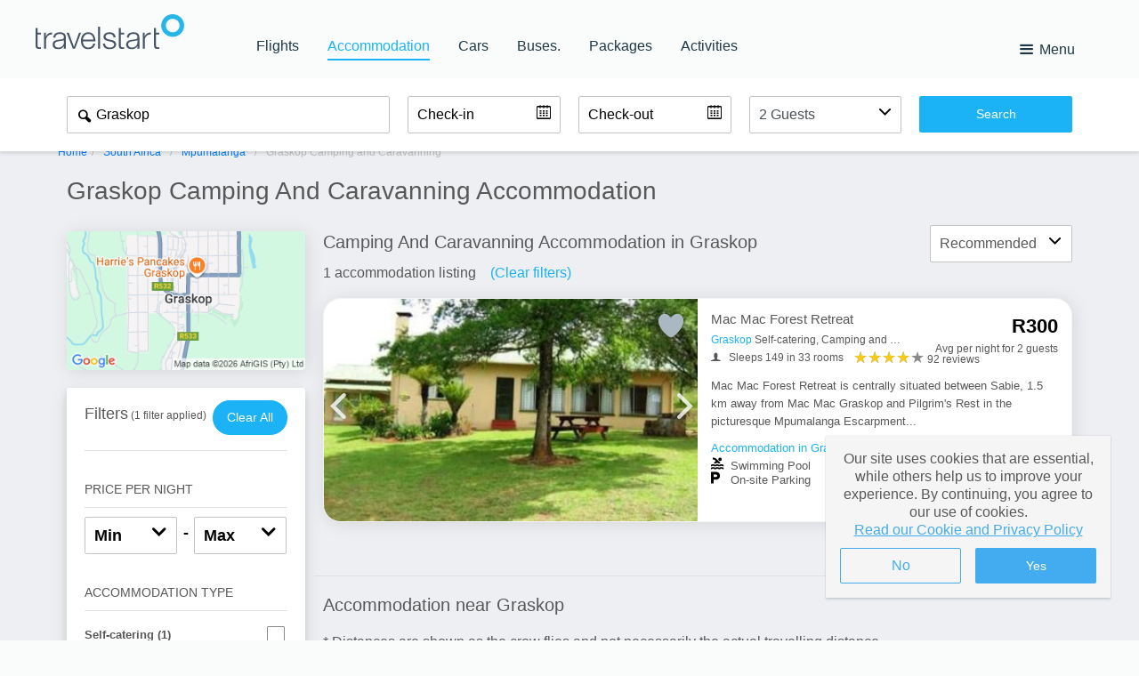

--- FILE ---
content_type: text/html; charset=utf-8
request_url: https://hotel.travelstart.com/destinations/graskop/camping-caravanning.aspx
body_size: 51061
content:
<!DOCTYPE html>
<html lang="en">
<head>
    <meta name="facebook-domain-verification" content="h9li7efaipclgu2gavgksr4hxlpw51">
    <meta name="apple-mobile-web-app-status-bar-style" content="black-translucent">
    <meta name="author" content="SafariNow.com">

        <meta charset="UTF-8"><script type="text/javascript">window.NREUM||(NREUM={});NREUM.info = {"beacon":"bam.nr-data.net","errorBeacon":"bam.nr-data.net","licenseKey":"843ec445c1","applicationID":"1512685109","transactionName":"ZFZSZ0NYWhVTAkZdDF0cfWVyFngPQRVbWgRwXF5HQ1ZYClcTHX0NV1ZI","queueTime":0,"applicationTime":110,"agent":"","atts":""}</script><script type="text/javascript">(window.NREUM||(NREUM={})).init={privacy:{cookies_enabled:true},ajax:{deny_list:["bam.nr-data.net"]},feature_flags:["soft_nav"],distributed_tracing:{enabled:true}};(window.NREUM||(NREUM={})).loader_config={agentID:"1588604158",accountID:"153095",trustKey:"153095",xpid:"VQMEUV9WGwIFVVNUDwQGVl0=",licenseKey:"843ec445c1",applicationID:"1512685109",browserID:"1588604158"};;/*! For license information please see nr-loader-spa-1.308.0.min.js.LICENSE.txt */
(()=>{var e,t,r={384:(e,t,r)=>{"use strict";r.d(t,{NT:()=>a,US:()=>u,Zm:()=>o,bQ:()=>d,dV:()=>c,pV:()=>l});var n=r(6154),i=r(1863),s=r(1910);const a={beacon:"bam.nr-data.net",errorBeacon:"bam.nr-data.net"};function o(){return n.gm.NREUM||(n.gm.NREUM={}),void 0===n.gm.newrelic&&(n.gm.newrelic=n.gm.NREUM),n.gm.NREUM}function c(){let e=o();return e.o||(e.o={ST:n.gm.setTimeout,SI:n.gm.setImmediate||n.gm.setInterval,CT:n.gm.clearTimeout,XHR:n.gm.XMLHttpRequest,REQ:n.gm.Request,EV:n.gm.Event,PR:n.gm.Promise,MO:n.gm.MutationObserver,FETCH:n.gm.fetch,WS:n.gm.WebSocket},(0,s.i)(...Object.values(e.o))),e}function d(e,t){let r=o();r.initializedAgents??={},t.initializedAt={ms:(0,i.t)(),date:new Date},r.initializedAgents[e]=t}function u(e,t){o()[e]=t}function l(){return function(){let e=o();const t=e.info||{};e.info={beacon:a.beacon,errorBeacon:a.errorBeacon,...t}}(),function(){let e=o();const t=e.init||{};e.init={...t}}(),c(),function(){let e=o();const t=e.loader_config||{};e.loader_config={...t}}(),o()}},782:(e,t,r)=>{"use strict";r.d(t,{T:()=>n});const n=r(860).K7.pageViewTiming},860:(e,t,r)=>{"use strict";r.d(t,{$J:()=>u,K7:()=>c,P3:()=>d,XX:()=>i,Yy:()=>o,df:()=>s,qY:()=>n,v4:()=>a});const n="events",i="jserrors",s="browser/blobs",a="rum",o="browser/logs",c={ajax:"ajax",genericEvents:"generic_events",jserrors:i,logging:"logging",metrics:"metrics",pageAction:"page_action",pageViewEvent:"page_view_event",pageViewTiming:"page_view_timing",sessionReplay:"session_replay",sessionTrace:"session_trace",softNav:"soft_navigations",spa:"spa"},d={[c.pageViewEvent]:1,[c.pageViewTiming]:2,[c.metrics]:3,[c.jserrors]:4,[c.spa]:5,[c.ajax]:6,[c.sessionTrace]:7,[c.softNav]:8,[c.sessionReplay]:9,[c.logging]:10,[c.genericEvents]:11},u={[c.pageViewEvent]:a,[c.pageViewTiming]:n,[c.ajax]:n,[c.spa]:n,[c.softNav]:n,[c.metrics]:i,[c.jserrors]:i,[c.sessionTrace]:s,[c.sessionReplay]:s,[c.logging]:o,[c.genericEvents]:"ins"}},944:(e,t,r)=>{"use strict";r.d(t,{R:()=>i});var n=r(3241);function i(e,t){"function"==typeof console.debug&&(console.debug("New Relic Warning: https://github.com/newrelic/newrelic-browser-agent/blob/main/docs/warning-codes.md#".concat(e),t),(0,n.W)({agentIdentifier:null,drained:null,type:"data",name:"warn",feature:"warn",data:{code:e,secondary:t}}))}},993:(e,t,r)=>{"use strict";r.d(t,{A$:()=>s,ET:()=>a,TZ:()=>o,p_:()=>i});var n=r(860);const i={ERROR:"ERROR",WARN:"WARN",INFO:"INFO",DEBUG:"DEBUG",TRACE:"TRACE"},s={OFF:0,ERROR:1,WARN:2,INFO:3,DEBUG:4,TRACE:5},a="log",o=n.K7.logging},1541:(e,t,r)=>{"use strict";r.d(t,{U:()=>i,f:()=>n});const n={MFE:"MFE",BA:"BA"};function i(e,t){if(2!==t?.harvestEndpointVersion)return{};const r=t.agentRef.runtime.appMetadata.agents[0].entityGuid;return e?{"source.id":e.id,"source.name":e.name,"source.type":e.type,"parent.id":e.parent?.id||r,"parent.type":e.parent?.type||n.BA}:{"entity.guid":r,appId:t.agentRef.info.applicationID}}},1687:(e,t,r)=>{"use strict";r.d(t,{Ak:()=>d,Ze:()=>h,x3:()=>u});var n=r(3241),i=r(7836),s=r(3606),a=r(860),o=r(2646);const c={};function d(e,t){const r={staged:!1,priority:a.P3[t]||0};l(e),c[e].get(t)||c[e].set(t,r)}function u(e,t){e&&c[e]&&(c[e].get(t)&&c[e].delete(t),p(e,t,!1),c[e].size&&f(e))}function l(e){if(!e)throw new Error("agentIdentifier required");c[e]||(c[e]=new Map)}function h(e="",t="feature",r=!1){if(l(e),!e||!c[e].get(t)||r)return p(e,t);c[e].get(t).staged=!0,f(e)}function f(e){const t=Array.from(c[e]);t.every(([e,t])=>t.staged)&&(t.sort((e,t)=>e[1].priority-t[1].priority),t.forEach(([t])=>{c[e].delete(t),p(e,t)}))}function p(e,t,r=!0){const a=e?i.ee.get(e):i.ee,c=s.i.handlers;if(!a.aborted&&a.backlog&&c){if((0,n.W)({agentIdentifier:e,type:"lifecycle",name:"drain",feature:t}),r){const e=a.backlog[t],r=c[t];if(r){for(let t=0;e&&t<e.length;++t)g(e[t],r);Object.entries(r).forEach(([e,t])=>{Object.values(t||{}).forEach(t=>{t[0]?.on&&t[0]?.context()instanceof o.y&&t[0].on(e,t[1])})})}}a.isolatedBacklog||delete c[t],a.backlog[t]=null,a.emit("drain-"+t,[])}}function g(e,t){var r=e[1];Object.values(t[r]||{}).forEach(t=>{var r=e[0];if(t[0]===r){var n=t[1],i=e[3],s=e[2];n.apply(i,s)}})}},1738:(e,t,r)=>{"use strict";r.d(t,{U:()=>f,Y:()=>h});var n=r(3241),i=r(9908),s=r(1863),a=r(944),o=r(5701),c=r(3969),d=r(8362),u=r(860),l=r(4261);function h(e,t,r,s){const h=s||r;!h||h[e]&&h[e]!==d.d.prototype[e]||(h[e]=function(){(0,i.p)(c.xV,["API/"+e+"/called"],void 0,u.K7.metrics,r.ee),(0,n.W)({agentIdentifier:r.agentIdentifier,drained:!!o.B?.[r.agentIdentifier],type:"data",name:"api",feature:l.Pl+e,data:{}});try{return t.apply(this,arguments)}catch(e){(0,a.R)(23,e)}})}function f(e,t,r,n,a){const o=e.info;null===r?delete o.jsAttributes[t]:o.jsAttributes[t]=r,(a||null===r)&&(0,i.p)(l.Pl+n,[(0,s.t)(),t,r],void 0,"session",e.ee)}},1741:(e,t,r)=>{"use strict";r.d(t,{W:()=>s});var n=r(944),i=r(4261);class s{#e(e,...t){if(this[e]!==s.prototype[e])return this[e](...t);(0,n.R)(35,e)}addPageAction(e,t){return this.#e(i.hG,e,t)}register(e){return this.#e(i.eY,e)}recordCustomEvent(e,t){return this.#e(i.fF,e,t)}setPageViewName(e,t){return this.#e(i.Fw,e,t)}setCustomAttribute(e,t,r){return this.#e(i.cD,e,t,r)}noticeError(e,t){return this.#e(i.o5,e,t)}setUserId(e,t=!1){return this.#e(i.Dl,e,t)}setApplicationVersion(e){return this.#e(i.nb,e)}setErrorHandler(e){return this.#e(i.bt,e)}addRelease(e,t){return this.#e(i.k6,e,t)}log(e,t){return this.#e(i.$9,e,t)}start(){return this.#e(i.d3)}finished(e){return this.#e(i.BL,e)}recordReplay(){return this.#e(i.CH)}pauseReplay(){return this.#e(i.Tb)}addToTrace(e){return this.#e(i.U2,e)}setCurrentRouteName(e){return this.#e(i.PA,e)}interaction(e){return this.#e(i.dT,e)}wrapLogger(e,t,r){return this.#e(i.Wb,e,t,r)}measure(e,t){return this.#e(i.V1,e,t)}consent(e){return this.#e(i.Pv,e)}}},1863:(e,t,r)=>{"use strict";function n(){return Math.floor(performance.now())}r.d(t,{t:()=>n})},1910:(e,t,r)=>{"use strict";r.d(t,{i:()=>s});var n=r(944);const i=new Map;function s(...e){return e.every(e=>{if(i.has(e))return i.get(e);const t="function"==typeof e?e.toString():"",r=t.includes("[native code]"),s=t.includes("nrWrapper");return r||s||(0,n.R)(64,e?.name||t),i.set(e,r),r})}},2555:(e,t,r)=>{"use strict";r.d(t,{D:()=>o,f:()=>a});var n=r(384),i=r(8122);const s={beacon:n.NT.beacon,errorBeacon:n.NT.errorBeacon,licenseKey:void 0,applicationID:void 0,sa:void 0,queueTime:void 0,applicationTime:void 0,ttGuid:void 0,user:void 0,account:void 0,product:void 0,extra:void 0,jsAttributes:{},userAttributes:void 0,atts:void 0,transactionName:void 0,tNamePlain:void 0};function a(e){try{return!!e.licenseKey&&!!e.errorBeacon&&!!e.applicationID}catch(e){return!1}}const o=e=>(0,i.a)(e,s)},2614:(e,t,r)=>{"use strict";r.d(t,{BB:()=>a,H3:()=>n,g:()=>d,iL:()=>c,tS:()=>o,uh:()=>i,wk:()=>s});const n="NRBA",i="SESSION",s=144e5,a=18e5,o={STARTED:"session-started",PAUSE:"session-pause",RESET:"session-reset",RESUME:"session-resume",UPDATE:"session-update"},c={SAME_TAB:"same-tab",CROSS_TAB:"cross-tab"},d={OFF:0,FULL:1,ERROR:2}},2646:(e,t,r)=>{"use strict";r.d(t,{y:()=>n});class n{constructor(e){this.contextId=e}}},2843:(e,t,r)=>{"use strict";r.d(t,{G:()=>s,u:()=>i});var n=r(3878);function i(e,t=!1,r,i){(0,n.DD)("visibilitychange",function(){if(t)return void("hidden"===document.visibilityState&&e());e(document.visibilityState)},r,i)}function s(e,t,r){(0,n.sp)("pagehide",e,t,r)}},3241:(e,t,r)=>{"use strict";r.d(t,{W:()=>s});var n=r(6154);const i="newrelic";function s(e={}){try{n.gm.dispatchEvent(new CustomEvent(i,{detail:e}))}catch(e){}}},3304:(e,t,r)=>{"use strict";r.d(t,{A:()=>s});var n=r(7836);const i=()=>{const e=new WeakSet;return(t,r)=>{if("object"==typeof r&&null!==r){if(e.has(r))return;e.add(r)}return r}};function s(e){try{return JSON.stringify(e,i())??""}catch(e){try{n.ee.emit("internal-error",[e])}catch(e){}return""}}},3333:(e,t,r)=>{"use strict";r.d(t,{$v:()=>u,TZ:()=>n,Xh:()=>c,Zp:()=>i,kd:()=>d,mq:()=>o,nf:()=>a,qN:()=>s});const n=r(860).K7.genericEvents,i=["auxclick","click","copy","keydown","paste","scrollend"],s=["focus","blur"],a=4,o=1e3,c=2e3,d=["PageAction","UserAction","BrowserPerformance"],u={RESOURCES:"experimental.resources",REGISTER:"register"}},3434:(e,t,r)=>{"use strict";r.d(t,{Jt:()=>s,YM:()=>d});var n=r(7836),i=r(5607);const s="nr@original:".concat(i.W),a=50;var o=Object.prototype.hasOwnProperty,c=!1;function d(e,t){return e||(e=n.ee),r.inPlace=function(e,t,n,i,s){n||(n="");const a="-"===n.charAt(0);for(let o=0;o<t.length;o++){const c=t[o],d=e[c];l(d)||(e[c]=r(d,a?c+n:n,i,c,s))}},r.flag=s,r;function r(t,r,n,c,d){return l(t)?t:(r||(r=""),nrWrapper[s]=t,function(e,t,r){if(Object.defineProperty&&Object.keys)try{return Object.keys(e).forEach(function(r){Object.defineProperty(t,r,{get:function(){return e[r]},set:function(t){return e[r]=t,t}})}),t}catch(e){u([e],r)}for(var n in e)o.call(e,n)&&(t[n]=e[n])}(t,nrWrapper,e),nrWrapper);function nrWrapper(){var s,o,l,h;let f;try{o=this,s=[...arguments],l="function"==typeof n?n(s,o):n||{}}catch(t){u([t,"",[s,o,c],l],e)}i(r+"start",[s,o,c],l,d);const p=performance.now();let g;try{return h=t.apply(o,s),g=performance.now(),h}catch(e){throw g=performance.now(),i(r+"err",[s,o,e],l,d),f=e,f}finally{const e=g-p,t={start:p,end:g,duration:e,isLongTask:e>=a,methodName:c,thrownError:f};t.isLongTask&&i("long-task",[t,o],l,d),i(r+"end",[s,o,h],l,d)}}}function i(r,n,i,s){if(!c||t){var a=c;c=!0;try{e.emit(r,n,i,t,s)}catch(t){u([t,r,n,i],e)}c=a}}}function u(e,t){t||(t=n.ee);try{t.emit("internal-error",e)}catch(e){}}function l(e){return!(e&&"function"==typeof e&&e.apply&&!e[s])}},3606:(e,t,r)=>{"use strict";r.d(t,{i:()=>s});var n=r(9908);s.on=a;var i=s.handlers={};function s(e,t,r,s){a(s||n.d,i,e,t,r)}function a(e,t,r,i,s){s||(s="feature"),e||(e=n.d);var a=t[s]=t[s]||{};(a[r]=a[r]||[]).push([e,i])}},3738:(e,t,r)=>{"use strict";r.d(t,{He:()=>i,Kp:()=>o,Lc:()=>d,Rz:()=>u,TZ:()=>n,bD:()=>s,d3:()=>a,jx:()=>l,sl:()=>h,uP:()=>c});const n=r(860).K7.sessionTrace,i="bstResource",s="resource",a="-start",o="-end",c="fn"+a,d="fn"+o,u="pushState",l=1e3,h=3e4},3785:(e,t,r)=>{"use strict";r.d(t,{R:()=>c,b:()=>d});var n=r(9908),i=r(1863),s=r(860),a=r(3969),o=r(993);function c(e,t,r={},c=o.p_.INFO,d=!0,u,l=(0,i.t)()){(0,n.p)(a.xV,["API/logging/".concat(c.toLowerCase(),"/called")],void 0,s.K7.metrics,e),(0,n.p)(o.ET,[l,t,r,c,d,u],void 0,s.K7.logging,e)}function d(e){return"string"==typeof e&&Object.values(o.p_).some(t=>t===e.toUpperCase().trim())}},3878:(e,t,r)=>{"use strict";function n(e,t){return{capture:e,passive:!1,signal:t}}function i(e,t,r=!1,i){window.addEventListener(e,t,n(r,i))}function s(e,t,r=!1,i){document.addEventListener(e,t,n(r,i))}r.d(t,{DD:()=>s,jT:()=>n,sp:()=>i})},3962:(e,t,r)=>{"use strict";r.d(t,{AM:()=>a,O2:()=>l,OV:()=>s,Qu:()=>h,TZ:()=>c,ih:()=>f,pP:()=>o,t1:()=>u,tC:()=>i,wD:()=>d});var n=r(860);const i=["click","keydown","submit"],s="popstate",a="api",o="initialPageLoad",c=n.K7.softNav,d=5e3,u=500,l={INITIAL_PAGE_LOAD:"",ROUTE_CHANGE:1,UNSPECIFIED:2},h={INTERACTION:1,AJAX:2,CUSTOM_END:3,CUSTOM_TRACER:4},f={IP:"in progress",PF:"pending finish",FIN:"finished",CAN:"cancelled"}},3969:(e,t,r)=>{"use strict";r.d(t,{TZ:()=>n,XG:()=>o,rs:()=>i,xV:()=>a,z_:()=>s});const n=r(860).K7.metrics,i="sm",s="cm",a="storeSupportabilityMetrics",o="storeEventMetrics"},4234:(e,t,r)=>{"use strict";r.d(t,{W:()=>s});var n=r(7836),i=r(1687);class s{constructor(e,t){this.agentIdentifier=e,this.ee=n.ee.get(e),this.featureName=t,this.blocked=!1}deregisterDrain(){(0,i.x3)(this.agentIdentifier,this.featureName)}}},4261:(e,t,r)=>{"use strict";r.d(t,{$9:()=>u,BL:()=>c,CH:()=>p,Dl:()=>R,Fw:()=>w,PA:()=>v,Pl:()=>n,Pv:()=>A,Tb:()=>h,U2:()=>a,V1:()=>E,Wb:()=>T,bt:()=>y,cD:()=>b,d3:()=>x,dT:()=>d,eY:()=>g,fF:()=>f,hG:()=>s,hw:()=>i,k6:()=>o,nb:()=>m,o5:()=>l});const n="api-",i=n+"ixn-",s="addPageAction",a="addToTrace",o="addRelease",c="finished",d="interaction",u="log",l="noticeError",h="pauseReplay",f="recordCustomEvent",p="recordReplay",g="register",m="setApplicationVersion",v="setCurrentRouteName",b="setCustomAttribute",y="setErrorHandler",w="setPageViewName",R="setUserId",x="start",T="wrapLogger",E="measure",A="consent"},5205:(e,t,r)=>{"use strict";r.d(t,{j:()=>S});var n=r(384),i=r(1741);var s=r(2555),a=r(3333);const o=e=>{if(!e||"string"!=typeof e)return!1;try{document.createDocumentFragment().querySelector(e)}catch{return!1}return!0};var c=r(2614),d=r(944),u=r(8122);const l="[data-nr-mask]",h=e=>(0,u.a)(e,(()=>{const e={feature_flags:[],experimental:{allow_registered_children:!1,resources:!1},mask_selector:"*",block_selector:"[data-nr-block]",mask_input_options:{color:!1,date:!1,"datetime-local":!1,email:!1,month:!1,number:!1,range:!1,search:!1,tel:!1,text:!1,time:!1,url:!1,week:!1,textarea:!1,select:!1,password:!0}};return{ajax:{deny_list:void 0,block_internal:!0,enabled:!0,autoStart:!0},api:{get allow_registered_children(){return e.feature_flags.includes(a.$v.REGISTER)||e.experimental.allow_registered_children},set allow_registered_children(t){e.experimental.allow_registered_children=t},duplicate_registered_data:!1},browser_consent_mode:{enabled:!1},distributed_tracing:{enabled:void 0,exclude_newrelic_header:void 0,cors_use_newrelic_header:void 0,cors_use_tracecontext_headers:void 0,allowed_origins:void 0},get feature_flags(){return e.feature_flags},set feature_flags(t){e.feature_flags=t},generic_events:{enabled:!0,autoStart:!0},harvest:{interval:30},jserrors:{enabled:!0,autoStart:!0},logging:{enabled:!0,autoStart:!0},metrics:{enabled:!0,autoStart:!0},obfuscate:void 0,page_action:{enabled:!0},page_view_event:{enabled:!0,autoStart:!0},page_view_timing:{enabled:!0,autoStart:!0},performance:{capture_marks:!1,capture_measures:!1,capture_detail:!0,resources:{get enabled(){return e.feature_flags.includes(a.$v.RESOURCES)||e.experimental.resources},set enabled(t){e.experimental.resources=t},asset_types:[],first_party_domains:[],ignore_newrelic:!0}},privacy:{cookies_enabled:!0},proxy:{assets:void 0,beacon:void 0},session:{expiresMs:c.wk,inactiveMs:c.BB},session_replay:{autoStart:!0,enabled:!1,preload:!1,sampling_rate:10,error_sampling_rate:100,collect_fonts:!1,inline_images:!1,fix_stylesheets:!0,mask_all_inputs:!0,get mask_text_selector(){return e.mask_selector},set mask_text_selector(t){o(t)?e.mask_selector="".concat(t,",").concat(l):""===t||null===t?e.mask_selector=l:(0,d.R)(5,t)},get block_class(){return"nr-block"},get ignore_class(){return"nr-ignore"},get mask_text_class(){return"nr-mask"},get block_selector(){return e.block_selector},set block_selector(t){o(t)?e.block_selector+=",".concat(t):""!==t&&(0,d.R)(6,t)},get mask_input_options(){return e.mask_input_options},set mask_input_options(t){t&&"object"==typeof t?e.mask_input_options={...t,password:!0}:(0,d.R)(7,t)}},session_trace:{enabled:!0,autoStart:!0},soft_navigations:{enabled:!0,autoStart:!0},spa:{enabled:!0,autoStart:!0},ssl:void 0,user_actions:{enabled:!0,elementAttributes:["id","className","tagName","type"]}}})());var f=r(6154),p=r(9324);let g=0;const m={buildEnv:p.F3,distMethod:p.Xs,version:p.xv,originTime:f.WN},v={consented:!1},b={appMetadata:{},get consented(){return this.session?.state?.consent||v.consented},set consented(e){v.consented=e},customTransaction:void 0,denyList:void 0,disabled:!1,harvester:void 0,isolatedBacklog:!1,isRecording:!1,loaderType:void 0,maxBytes:3e4,obfuscator:void 0,onerror:void 0,ptid:void 0,releaseIds:{},session:void 0,timeKeeper:void 0,registeredEntities:[],jsAttributesMetadata:{bytes:0},get harvestCount(){return++g}},y=e=>{const t=(0,u.a)(e,b),r=Object.keys(m).reduce((e,t)=>(e[t]={value:m[t],writable:!1,configurable:!0,enumerable:!0},e),{});return Object.defineProperties(t,r)};var w=r(5701);const R=e=>{const t=e.startsWith("http");e+="/",r.p=t?e:"https://"+e};var x=r(7836),T=r(3241);const E={accountID:void 0,trustKey:void 0,agentID:void 0,licenseKey:void 0,applicationID:void 0,xpid:void 0},A=e=>(0,u.a)(e,E),_=new Set;function S(e,t={},r,a){let{init:o,info:c,loader_config:d,runtime:u={},exposed:l=!0}=t;if(!c){const e=(0,n.pV)();o=e.init,c=e.info,d=e.loader_config}e.init=h(o||{}),e.loader_config=A(d||{}),c.jsAttributes??={},f.bv&&(c.jsAttributes.isWorker=!0),e.info=(0,s.D)(c);const p=e.init,g=[c.beacon,c.errorBeacon];_.has(e.agentIdentifier)||(p.proxy.assets&&(R(p.proxy.assets),g.push(p.proxy.assets)),p.proxy.beacon&&g.push(p.proxy.beacon),e.beacons=[...g],function(e){const t=(0,n.pV)();Object.getOwnPropertyNames(i.W.prototype).forEach(r=>{const n=i.W.prototype[r];if("function"!=typeof n||"constructor"===n)return;let s=t[r];e[r]&&!1!==e.exposed&&"micro-agent"!==e.runtime?.loaderType&&(t[r]=(...t)=>{const n=e[r](...t);return s?s(...t):n})})}(e),(0,n.US)("activatedFeatures",w.B)),u.denyList=[...p.ajax.deny_list||[],...p.ajax.block_internal?g:[]],u.ptid=e.agentIdentifier,u.loaderType=r,e.runtime=y(u),_.has(e.agentIdentifier)||(e.ee=x.ee.get(e.agentIdentifier),e.exposed=l,(0,T.W)({agentIdentifier:e.agentIdentifier,drained:!!w.B?.[e.agentIdentifier],type:"lifecycle",name:"initialize",feature:void 0,data:e.config})),_.add(e.agentIdentifier)}},5270:(e,t,r)=>{"use strict";r.d(t,{Aw:()=>a,SR:()=>s,rF:()=>o});var n=r(384),i=r(7767);function s(e){return!!(0,n.dV)().o.MO&&(0,i.V)(e)&&!0===e?.session_trace.enabled}function a(e){return!0===e?.session_replay.preload&&s(e)}function o(e,t){try{if("string"==typeof t?.type){if("password"===t.type.toLowerCase())return"*".repeat(e?.length||0);if(void 0!==t?.dataset?.nrUnmask||t?.classList?.contains("nr-unmask"))return e}}catch(e){}return"string"==typeof e?e.replace(/[\S]/g,"*"):"*".repeat(e?.length||0)}},5289:(e,t,r)=>{"use strict";r.d(t,{GG:()=>a,Qr:()=>c,sB:()=>o});var n=r(3878),i=r(6389);function s(){return"undefined"==typeof document||"complete"===document.readyState}function a(e,t){if(s())return e();const r=(0,i.J)(e),a=setInterval(()=>{s()&&(clearInterval(a),r())},500);(0,n.sp)("load",r,t)}function o(e){if(s())return e();(0,n.DD)("DOMContentLoaded",e)}function c(e){if(s())return e();(0,n.sp)("popstate",e)}},5607:(e,t,r)=>{"use strict";r.d(t,{W:()=>n});const n=(0,r(9566).bz)()},5701:(e,t,r)=>{"use strict";r.d(t,{B:()=>s,t:()=>a});var n=r(3241);const i=new Set,s={};function a(e,t){const r=t.agentIdentifier;s[r]??={},e&&"object"==typeof e&&(i.has(r)||(t.ee.emit("rumresp",[e]),s[r]=e,i.add(r),(0,n.W)({agentIdentifier:r,loaded:!0,drained:!0,type:"lifecycle",name:"load",feature:void 0,data:e})))}},6154:(e,t,r)=>{"use strict";r.d(t,{OF:()=>d,RI:()=>i,WN:()=>h,bv:()=>s,eN:()=>f,gm:()=>a,lR:()=>l,m:()=>c,mw:()=>o,sb:()=>u});var n=r(1863);const i="undefined"!=typeof window&&!!window.document,s="undefined"!=typeof WorkerGlobalScope&&("undefined"!=typeof self&&self instanceof WorkerGlobalScope&&self.navigator instanceof WorkerNavigator||"undefined"!=typeof globalThis&&globalThis instanceof WorkerGlobalScope&&globalThis.navigator instanceof WorkerNavigator),a=i?window:"undefined"!=typeof WorkerGlobalScope&&("undefined"!=typeof self&&self instanceof WorkerGlobalScope&&self||"undefined"!=typeof globalThis&&globalThis instanceof WorkerGlobalScope&&globalThis),o=Boolean("hidden"===a?.document?.visibilityState),c=""+a?.location,d=/iPad|iPhone|iPod/.test(a.navigator?.userAgent),u=d&&"undefined"==typeof SharedWorker,l=(()=>{const e=a.navigator?.userAgent?.match(/Firefox[/\s](\d+\.\d+)/);return Array.isArray(e)&&e.length>=2?+e[1]:0})(),h=Date.now()-(0,n.t)(),f=()=>"undefined"!=typeof PerformanceNavigationTiming&&a?.performance?.getEntriesByType("navigation")?.[0]?.responseStart},6344:(e,t,r)=>{"use strict";r.d(t,{BB:()=>u,Qb:()=>l,TZ:()=>i,Ug:()=>a,Vh:()=>s,_s:()=>o,bc:()=>d,yP:()=>c});var n=r(2614);const i=r(860).K7.sessionReplay,s="errorDuringReplay",a=.12,o={DomContentLoaded:0,Load:1,FullSnapshot:2,IncrementalSnapshot:3,Meta:4,Custom:5},c={[n.g.ERROR]:15e3,[n.g.FULL]:3e5,[n.g.OFF]:0},d={RESET:{message:"Session was reset",sm:"Reset"},IMPORT:{message:"Recorder failed to import",sm:"Import"},TOO_MANY:{message:"429: Too Many Requests",sm:"Too-Many"},TOO_BIG:{message:"Payload was too large",sm:"Too-Big"},CROSS_TAB:{message:"Session Entity was set to OFF on another tab",sm:"Cross-Tab"},ENTITLEMENTS:{message:"Session Replay is not allowed and will not be started",sm:"Entitlement"}},u=5e3,l={API:"api",RESUME:"resume",SWITCH_TO_FULL:"switchToFull",INITIALIZE:"initialize",PRELOAD:"preload"}},6389:(e,t,r)=>{"use strict";function n(e,t=500,r={}){const n=r?.leading||!1;let i;return(...r)=>{n&&void 0===i&&(e.apply(this,r),i=setTimeout(()=>{i=clearTimeout(i)},t)),n||(clearTimeout(i),i=setTimeout(()=>{e.apply(this,r)},t))}}function i(e){let t=!1;return(...r)=>{t||(t=!0,e.apply(this,r))}}r.d(t,{J:()=>i,s:()=>n})},6630:(e,t,r)=>{"use strict";r.d(t,{T:()=>n});const n=r(860).K7.pageViewEvent},6774:(e,t,r)=>{"use strict";r.d(t,{T:()=>n});const n=r(860).K7.jserrors},7295:(e,t,r)=>{"use strict";r.d(t,{Xv:()=>a,gX:()=>i,iW:()=>s});var n=[];function i(e){if(!e||s(e))return!1;if(0===n.length)return!0;if("*"===n[0].hostname)return!1;for(var t=0;t<n.length;t++){var r=n[t];if(r.hostname.test(e.hostname)&&r.pathname.test(e.pathname))return!1}return!0}function s(e){return void 0===e.hostname}function a(e){if(n=[],e&&e.length)for(var t=0;t<e.length;t++){let r=e[t];if(!r)continue;if("*"===r)return void(n=[{hostname:"*"}]);0===r.indexOf("http://")?r=r.substring(7):0===r.indexOf("https://")&&(r=r.substring(8));const i=r.indexOf("/");let s,a;i>0?(s=r.substring(0,i),a=r.substring(i)):(s=r,a="*");let[c]=s.split(":");n.push({hostname:o(c),pathname:o(a,!0)})}}function o(e,t=!1){const r=e.replace(/[.+?^${}()|[\]\\]/g,e=>"\\"+e).replace(/\*/g,".*?");return new RegExp((t?"^":"")+r+"$")}},7485:(e,t,r)=>{"use strict";r.d(t,{D:()=>i});var n=r(6154);function i(e){if(0===(e||"").indexOf("data:"))return{protocol:"data"};try{const t=new URL(e,location.href),r={port:t.port,hostname:t.hostname,pathname:t.pathname,search:t.search,protocol:t.protocol.slice(0,t.protocol.indexOf(":")),sameOrigin:t.protocol===n.gm?.location?.protocol&&t.host===n.gm?.location?.host};return r.port&&""!==r.port||("http:"===t.protocol&&(r.port="80"),"https:"===t.protocol&&(r.port="443")),r.pathname&&""!==r.pathname?r.pathname.startsWith("/")||(r.pathname="/".concat(r.pathname)):r.pathname="/",r}catch(e){return{}}}},7699:(e,t,r)=>{"use strict";r.d(t,{It:()=>s,KC:()=>o,No:()=>i,qh:()=>a});var n=r(860);const i=16e3,s=1e6,a="SESSION_ERROR",o={[n.K7.logging]:!0,[n.K7.genericEvents]:!1,[n.K7.jserrors]:!1,[n.K7.ajax]:!1}},7767:(e,t,r)=>{"use strict";r.d(t,{V:()=>i});var n=r(6154);const i=e=>n.RI&&!0===e?.privacy.cookies_enabled},7836:(e,t,r)=>{"use strict";r.d(t,{P:()=>o,ee:()=>c});var n=r(384),i=r(8990),s=r(2646),a=r(5607);const o="nr@context:".concat(a.W),c=function e(t,r){var n={},a={},u={},l=!1;try{l=16===r.length&&d.initializedAgents?.[r]?.runtime.isolatedBacklog}catch(e){}var h={on:p,addEventListener:p,removeEventListener:function(e,t){var r=n[e];if(!r)return;for(var i=0;i<r.length;i++)r[i]===t&&r.splice(i,1)},emit:function(e,r,n,i,s){!1!==s&&(s=!0);if(c.aborted&&!i)return;t&&s&&t.emit(e,r,n);var o=f(n);g(e).forEach(e=>{e.apply(o,r)});var d=v()[a[e]];d&&d.push([h,e,r,o]);return o},get:m,listeners:g,context:f,buffer:function(e,t){const r=v();if(t=t||"feature",h.aborted)return;Object.entries(e||{}).forEach(([e,n])=>{a[n]=t,t in r||(r[t]=[])})},abort:function(){h._aborted=!0,Object.keys(h.backlog).forEach(e=>{delete h.backlog[e]})},isBuffering:function(e){return!!v()[a[e]]},debugId:r,backlog:l?{}:t&&"object"==typeof t.backlog?t.backlog:{},isolatedBacklog:l};return Object.defineProperty(h,"aborted",{get:()=>{let e=h._aborted||!1;return e||(t&&(e=t.aborted),e)}}),h;function f(e){return e&&e instanceof s.y?e:e?(0,i.I)(e,o,()=>new s.y(o)):new s.y(o)}function p(e,t){n[e]=g(e).concat(t)}function g(e){return n[e]||[]}function m(t){return u[t]=u[t]||e(h,t)}function v(){return h.backlog}}(void 0,"globalEE"),d=(0,n.Zm)();d.ee||(d.ee=c)},8122:(e,t,r)=>{"use strict";r.d(t,{a:()=>i});var n=r(944);function i(e,t){try{if(!e||"object"!=typeof e)return(0,n.R)(3);if(!t||"object"!=typeof t)return(0,n.R)(4);const r=Object.create(Object.getPrototypeOf(t),Object.getOwnPropertyDescriptors(t)),s=0===Object.keys(r).length?e:r;for(let a in s)if(void 0!==e[a])try{if(null===e[a]){r[a]=null;continue}Array.isArray(e[a])&&Array.isArray(t[a])?r[a]=Array.from(new Set([...e[a],...t[a]])):"object"==typeof e[a]&&"object"==typeof t[a]?r[a]=i(e[a],t[a]):r[a]=e[a]}catch(e){r[a]||(0,n.R)(1,e)}return r}catch(e){(0,n.R)(2,e)}}},8139:(e,t,r)=>{"use strict";r.d(t,{u:()=>h});var n=r(7836),i=r(3434),s=r(8990),a=r(6154);const o={},c=a.gm.XMLHttpRequest,d="addEventListener",u="removeEventListener",l="nr@wrapped:".concat(n.P);function h(e){var t=function(e){return(e||n.ee).get("events")}(e);if(o[t.debugId]++)return t;o[t.debugId]=1;var r=(0,i.YM)(t,!0);function h(e){r.inPlace(e,[d,u],"-",p)}function p(e,t){return e[1]}return"getPrototypeOf"in Object&&(a.RI&&f(document,h),c&&f(c.prototype,h),f(a.gm,h)),t.on(d+"-start",function(e,t){var n=e[1];if(null!==n&&("function"==typeof n||"object"==typeof n)&&"newrelic"!==e[0]){var i=(0,s.I)(n,l,function(){var e={object:function(){if("function"!=typeof n.handleEvent)return;return n.handleEvent.apply(n,arguments)},function:n}[typeof n];return e?r(e,"fn-",null,e.name||"anonymous"):n});this.wrapped=e[1]=i}}),t.on(u+"-start",function(e){e[1]=this.wrapped||e[1]}),t}function f(e,t,...r){let n=e;for(;"object"==typeof n&&!Object.prototype.hasOwnProperty.call(n,d);)n=Object.getPrototypeOf(n);n&&t(n,...r)}},8362:(e,t,r)=>{"use strict";r.d(t,{d:()=>s});var n=r(9566),i=r(1741);class s extends i.W{agentIdentifier=(0,n.LA)(16)}},8374:(e,t,r)=>{r.nc=(()=>{try{return document?.currentScript?.nonce}catch(e){}return""})()},8990:(e,t,r)=>{"use strict";r.d(t,{I:()=>i});var n=Object.prototype.hasOwnProperty;function i(e,t,r){if(n.call(e,t))return e[t];var i=r();if(Object.defineProperty&&Object.keys)try{return Object.defineProperty(e,t,{value:i,writable:!0,enumerable:!1}),i}catch(e){}return e[t]=i,i}},9119:(e,t,r)=>{"use strict";r.d(t,{L:()=>s});var n=/([^?#]*)[^#]*(#[^?]*|$).*/,i=/([^?#]*)().*/;function s(e,t){return e?e.replace(t?n:i,"$1$2"):e}},9300:(e,t,r)=>{"use strict";r.d(t,{T:()=>n});const n=r(860).K7.ajax},9324:(e,t,r)=>{"use strict";r.d(t,{AJ:()=>a,F3:()=>i,Xs:()=>s,Yq:()=>o,xv:()=>n});const n="1.308.0",i="PROD",s="CDN",a="@newrelic/rrweb",o="1.0.1"},9566:(e,t,r)=>{"use strict";r.d(t,{LA:()=>o,ZF:()=>c,bz:()=>a,el:()=>d});var n=r(6154);const i="xxxxxxxx-xxxx-4xxx-yxxx-xxxxxxxxxxxx";function s(e,t){return e?15&e[t]:16*Math.random()|0}function a(){const e=n.gm?.crypto||n.gm?.msCrypto;let t,r=0;return e&&e.getRandomValues&&(t=e.getRandomValues(new Uint8Array(30))),i.split("").map(e=>"x"===e?s(t,r++).toString(16):"y"===e?(3&s()|8).toString(16):e).join("")}function o(e){const t=n.gm?.crypto||n.gm?.msCrypto;let r,i=0;t&&t.getRandomValues&&(r=t.getRandomValues(new Uint8Array(e)));const a=[];for(var o=0;o<e;o++)a.push(s(r,i++).toString(16));return a.join("")}function c(){return o(16)}function d(){return o(32)}},9908:(e,t,r)=>{"use strict";r.d(t,{d:()=>n,p:()=>i});var n=r(7836).ee.get("handle");function i(e,t,r,i,s){s?(s.buffer([e],i),s.emit(e,t,r)):(n.buffer([e],i),n.emit(e,t,r))}}},n={};function i(e){var t=n[e];if(void 0!==t)return t.exports;var s=n[e]={exports:{}};return r[e](s,s.exports,i),s.exports}i.m=r,i.d=(e,t)=>{for(var r in t)i.o(t,r)&&!i.o(e,r)&&Object.defineProperty(e,r,{enumerable:!0,get:t[r]})},i.f={},i.e=e=>Promise.all(Object.keys(i.f).reduce((t,r)=>(i.f[r](e,t),t),[])),i.u=e=>({212:"nr-spa-compressor",249:"nr-spa-recorder",478:"nr-spa"}[e]+"-1.308.0.min.js"),i.o=(e,t)=>Object.prototype.hasOwnProperty.call(e,t),e={},t="NRBA-1.308.0.PROD:",i.l=(r,n,s,a)=>{if(e[r])e[r].push(n);else{var o,c;if(void 0!==s)for(var d=document.getElementsByTagName("script"),u=0;u<d.length;u++){var l=d[u];if(l.getAttribute("src")==r||l.getAttribute("data-webpack")==t+s){o=l;break}}if(!o){c=!0;var h={478:"sha512-RSfSVnmHk59T/uIPbdSE0LPeqcEdF4/+XhfJdBuccH5rYMOEZDhFdtnh6X6nJk7hGpzHd9Ujhsy7lZEz/ORYCQ==",249:"sha512-ehJXhmntm85NSqW4MkhfQqmeKFulra3klDyY0OPDUE+sQ3GokHlPh1pmAzuNy//3j4ac6lzIbmXLvGQBMYmrkg==",212:"sha512-B9h4CR46ndKRgMBcK+j67uSR2RCnJfGefU+A7FrgR/k42ovXy5x/MAVFiSvFxuVeEk/pNLgvYGMp1cBSK/G6Fg=="};(o=document.createElement("script")).charset="utf-8",i.nc&&o.setAttribute("nonce",i.nc),o.setAttribute("data-webpack",t+s),o.src=r,0!==o.src.indexOf(window.location.origin+"/")&&(o.crossOrigin="anonymous"),h[a]&&(o.integrity=h[a])}e[r]=[n];var f=(t,n)=>{o.onerror=o.onload=null,clearTimeout(p);var i=e[r];if(delete e[r],o.parentNode&&o.parentNode.removeChild(o),i&&i.forEach(e=>e(n)),t)return t(n)},p=setTimeout(f.bind(null,void 0,{type:"timeout",target:o}),12e4);o.onerror=f.bind(null,o.onerror),o.onload=f.bind(null,o.onload),c&&document.head.appendChild(o)}},i.r=e=>{"undefined"!=typeof Symbol&&Symbol.toStringTag&&Object.defineProperty(e,Symbol.toStringTag,{value:"Module"}),Object.defineProperty(e,"__esModule",{value:!0})},i.p="https://js-agent.newrelic.com/",(()=>{var e={38:0,788:0};i.f.j=(t,r)=>{var n=i.o(e,t)?e[t]:void 0;if(0!==n)if(n)r.push(n[2]);else{var s=new Promise((r,i)=>n=e[t]=[r,i]);r.push(n[2]=s);var a=i.p+i.u(t),o=new Error;i.l(a,r=>{if(i.o(e,t)&&(0!==(n=e[t])&&(e[t]=void 0),n)){var s=r&&("load"===r.type?"missing":r.type),a=r&&r.target&&r.target.src;o.message="Loading chunk "+t+" failed: ("+s+": "+a+")",o.name="ChunkLoadError",o.type=s,o.request=a,n[1](o)}},"chunk-"+t,t)}};var t=(t,r)=>{var n,s,[a,o,c]=r,d=0;if(a.some(t=>0!==e[t])){for(n in o)i.o(o,n)&&(i.m[n]=o[n]);if(c)c(i)}for(t&&t(r);d<a.length;d++)s=a[d],i.o(e,s)&&e[s]&&e[s][0](),e[s]=0},r=self["webpackChunk:NRBA-1.308.0.PROD"]=self["webpackChunk:NRBA-1.308.0.PROD"]||[];r.forEach(t.bind(null,0)),r.push=t.bind(null,r.push.bind(r))})(),(()=>{"use strict";i(8374);var e=i(8362),t=i(860);const r=Object.values(t.K7);var n=i(5205);var s=i(9908),a=i(1863),o=i(4261),c=i(1738);var d=i(1687),u=i(4234),l=i(5289),h=i(6154),f=i(944),p=i(5270),g=i(7767),m=i(6389),v=i(7699);class b extends u.W{constructor(e,t){super(e.agentIdentifier,t),this.agentRef=e,this.abortHandler=void 0,this.featAggregate=void 0,this.loadedSuccessfully=void 0,this.onAggregateImported=new Promise(e=>{this.loadedSuccessfully=e}),this.deferred=Promise.resolve(),!1===e.init[this.featureName].autoStart?this.deferred=new Promise((t,r)=>{this.ee.on("manual-start-all",(0,m.J)(()=>{(0,d.Ak)(e.agentIdentifier,this.featureName),t()}))}):(0,d.Ak)(e.agentIdentifier,t)}importAggregator(e,t,r={}){if(this.featAggregate)return;const n=async()=>{let n;await this.deferred;try{if((0,g.V)(e.init)){const{setupAgentSession:t}=await i.e(478).then(i.bind(i,8766));n=t(e)}}catch(e){(0,f.R)(20,e),this.ee.emit("internal-error",[e]),(0,s.p)(v.qh,[e],void 0,this.featureName,this.ee)}try{if(!this.#t(this.featureName,n,e.init))return(0,d.Ze)(this.agentIdentifier,this.featureName),void this.loadedSuccessfully(!1);const{Aggregate:i}=await t();this.featAggregate=new i(e,r),e.runtime.harvester.initializedAggregates.push(this.featAggregate),this.loadedSuccessfully(!0)}catch(e){(0,f.R)(34,e),this.abortHandler?.(),(0,d.Ze)(this.agentIdentifier,this.featureName,!0),this.loadedSuccessfully(!1),this.ee&&this.ee.abort()}};h.RI?(0,l.GG)(()=>n(),!0):n()}#t(e,r,n){if(this.blocked)return!1;switch(e){case t.K7.sessionReplay:return(0,p.SR)(n)&&!!r;case t.K7.sessionTrace:return!!r;default:return!0}}}var y=i(6630),w=i(2614),R=i(3241);class x extends b{static featureName=y.T;constructor(e){var t;super(e,y.T),this.setupInspectionEvents(e.agentIdentifier),t=e,(0,c.Y)(o.Fw,function(e,r){"string"==typeof e&&("/"!==e.charAt(0)&&(e="/"+e),t.runtime.customTransaction=(r||"http://custom.transaction")+e,(0,s.p)(o.Pl+o.Fw,[(0,a.t)()],void 0,void 0,t.ee))},t),this.importAggregator(e,()=>i.e(478).then(i.bind(i,2467)))}setupInspectionEvents(e){const t=(t,r)=>{t&&(0,R.W)({agentIdentifier:e,timeStamp:t.timeStamp,loaded:"complete"===t.target.readyState,type:"window",name:r,data:t.target.location+""})};(0,l.sB)(e=>{t(e,"DOMContentLoaded")}),(0,l.GG)(e=>{t(e,"load")}),(0,l.Qr)(e=>{t(e,"navigate")}),this.ee.on(w.tS.UPDATE,(t,r)=>{(0,R.W)({agentIdentifier:e,type:"lifecycle",name:"session",data:r})})}}var T=i(384);class E extends e.d{constructor(e){var t;(super(),h.gm)?(this.features={},(0,T.bQ)(this.agentIdentifier,this),this.desiredFeatures=new Set(e.features||[]),this.desiredFeatures.add(x),(0,n.j)(this,e,e.loaderType||"agent"),t=this,(0,c.Y)(o.cD,function(e,r,n=!1){if("string"==typeof e){if(["string","number","boolean"].includes(typeof r)||null===r)return(0,c.U)(t,e,r,o.cD,n);(0,f.R)(40,typeof r)}else(0,f.R)(39,typeof e)},t),function(e){(0,c.Y)(o.Dl,function(t,r=!1){if("string"!=typeof t&&null!==t)return void(0,f.R)(41,typeof t);const n=e.info.jsAttributes["enduser.id"];r&&null!=n&&n!==t?(0,s.p)(o.Pl+"setUserIdAndResetSession",[t],void 0,"session",e.ee):(0,c.U)(e,"enduser.id",t,o.Dl,!0)},e)}(this),function(e){(0,c.Y)(o.nb,function(t){if("string"==typeof t||null===t)return(0,c.U)(e,"application.version",t,o.nb,!1);(0,f.R)(42,typeof t)},e)}(this),function(e){(0,c.Y)(o.d3,function(){e.ee.emit("manual-start-all")},e)}(this),function(e){(0,c.Y)(o.Pv,function(t=!0){if("boolean"==typeof t){if((0,s.p)(o.Pl+o.Pv,[t],void 0,"session",e.ee),e.runtime.consented=t,t){const t=e.features.page_view_event;t.onAggregateImported.then(e=>{const r=t.featAggregate;e&&!r.sentRum&&r.sendRum()})}}else(0,f.R)(65,typeof t)},e)}(this),this.run()):(0,f.R)(21)}get config(){return{info:this.info,init:this.init,loader_config:this.loader_config,runtime:this.runtime}}get api(){return this}run(){try{const e=function(e){const t={};return r.forEach(r=>{t[r]=!!e[r]?.enabled}),t}(this.init),n=[...this.desiredFeatures];n.sort((e,r)=>t.P3[e.featureName]-t.P3[r.featureName]),n.forEach(r=>{if(!e[r.featureName]&&r.featureName!==t.K7.pageViewEvent)return;if(r.featureName===t.K7.spa)return void(0,f.R)(67);const n=function(e){switch(e){case t.K7.ajax:return[t.K7.jserrors];case t.K7.sessionTrace:return[t.K7.ajax,t.K7.pageViewEvent];case t.K7.sessionReplay:return[t.K7.sessionTrace];case t.K7.pageViewTiming:return[t.K7.pageViewEvent];default:return[]}}(r.featureName).filter(e=>!(e in this.features));n.length>0&&(0,f.R)(36,{targetFeature:r.featureName,missingDependencies:n}),this.features[r.featureName]=new r(this)})}catch(e){(0,f.R)(22,e);for(const e in this.features)this.features[e].abortHandler?.();const t=(0,T.Zm)();delete t.initializedAgents[this.agentIdentifier]?.features,delete this.sharedAggregator;return t.ee.get(this.agentIdentifier).abort(),!1}}}var A=i(2843),_=i(782);class S extends b{static featureName=_.T;constructor(e){super(e,_.T),h.RI&&((0,A.u)(()=>(0,s.p)("docHidden",[(0,a.t)()],void 0,_.T,this.ee),!0),(0,A.G)(()=>(0,s.p)("winPagehide",[(0,a.t)()],void 0,_.T,this.ee)),this.importAggregator(e,()=>i.e(478).then(i.bind(i,9917))))}}var O=i(3969);class I extends b{static featureName=O.TZ;constructor(e){super(e,O.TZ),h.RI&&document.addEventListener("securitypolicyviolation",e=>{(0,s.p)(O.xV,["Generic/CSPViolation/Detected"],void 0,this.featureName,this.ee)}),this.importAggregator(e,()=>i.e(478).then(i.bind(i,6555)))}}var N=i(6774),P=i(3878),k=i(3304);class D{constructor(e,t,r,n,i){this.name="UncaughtError",this.message="string"==typeof e?e:(0,k.A)(e),this.sourceURL=t,this.line=r,this.column=n,this.__newrelic=i}}function C(e){return M(e)?e:new D(void 0!==e?.message?e.message:e,e?.filename||e?.sourceURL,e?.lineno||e?.line,e?.colno||e?.col,e?.__newrelic,e?.cause)}function j(e){const t="Unhandled Promise Rejection: ";if(!e?.reason)return;if(M(e.reason)){try{e.reason.message.startsWith(t)||(e.reason.message=t+e.reason.message)}catch(e){}return C(e.reason)}const r=C(e.reason);return(r.message||"").startsWith(t)||(r.message=t+r.message),r}function L(e){if(e.error instanceof SyntaxError&&!/:\d+$/.test(e.error.stack?.trim())){const t=new D(e.message,e.filename,e.lineno,e.colno,e.error.__newrelic,e.cause);return t.name=SyntaxError.name,t}return M(e.error)?e.error:C(e)}function M(e){return e instanceof Error&&!!e.stack}function H(e,r,n,i,o=(0,a.t)()){"string"==typeof e&&(e=new Error(e)),(0,s.p)("err",[e,o,!1,r,n.runtime.isRecording,void 0,i],void 0,t.K7.jserrors,n.ee),(0,s.p)("uaErr",[],void 0,t.K7.genericEvents,n.ee)}var B=i(1541),K=i(993),W=i(3785);function U(e,{customAttributes:t={},level:r=K.p_.INFO}={},n,i,s=(0,a.t)()){(0,W.R)(n.ee,e,t,r,!1,i,s)}function F(e,r,n,i,c=(0,a.t)()){(0,s.p)(o.Pl+o.hG,[c,e,r,i],void 0,t.K7.genericEvents,n.ee)}function V(e,r,n,i,c=(0,a.t)()){const{start:d,end:u,customAttributes:l}=r||{},h={customAttributes:l||{}};if("object"!=typeof h.customAttributes||"string"!=typeof e||0===e.length)return void(0,f.R)(57);const p=(e,t)=>null==e?t:"number"==typeof e?e:e instanceof PerformanceMark?e.startTime:Number.NaN;if(h.start=p(d,0),h.end=p(u,c),Number.isNaN(h.start)||Number.isNaN(h.end))(0,f.R)(57);else{if(h.duration=h.end-h.start,!(h.duration<0))return(0,s.p)(o.Pl+o.V1,[h,e,i],void 0,t.K7.genericEvents,n.ee),h;(0,f.R)(58)}}function G(e,r={},n,i,c=(0,a.t)()){(0,s.p)(o.Pl+o.fF,[c,e,r,i],void 0,t.K7.genericEvents,n.ee)}function z(e){(0,c.Y)(o.eY,function(t){return Y(e,t)},e)}function Y(e,r,n){(0,f.R)(54,"newrelic.register"),r||={},r.type=B.f.MFE,r.licenseKey||=e.info.licenseKey,r.blocked=!1,r.parent=n||{},Array.isArray(r.tags)||(r.tags=[]);const i={};r.tags.forEach(e=>{"name"!==e&&"id"!==e&&(i["source.".concat(e)]=!0)}),r.isolated??=!0;let o=()=>{};const c=e.runtime.registeredEntities;if(!r.isolated){const e=c.find(({metadata:{target:{id:e}}})=>e===r.id&&!r.isolated);if(e)return e}const d=e=>{r.blocked=!0,o=e};function u(e){return"string"==typeof e&&!!e.trim()&&e.trim().length<501||"number"==typeof e}e.init.api.allow_registered_children||d((0,m.J)(()=>(0,f.R)(55))),u(r.id)&&u(r.name)||d((0,m.J)(()=>(0,f.R)(48,r)));const l={addPageAction:(t,n={})=>g(F,[t,{...i,...n},e],r),deregister:()=>{d((0,m.J)(()=>(0,f.R)(68)))},log:(t,n={})=>g(U,[t,{...n,customAttributes:{...i,...n.customAttributes||{}}},e],r),measure:(t,n={})=>g(V,[t,{...n,customAttributes:{...i,...n.customAttributes||{}}},e],r),noticeError:(t,n={})=>g(H,[t,{...i,...n},e],r),register:(t={})=>g(Y,[e,t],l.metadata.target),recordCustomEvent:(t,n={})=>g(G,[t,{...i,...n},e],r),setApplicationVersion:e=>p("application.version",e),setCustomAttribute:(e,t)=>p(e,t),setUserId:e=>p("enduser.id",e),metadata:{customAttributes:i,target:r}},h=()=>(r.blocked&&o(),r.blocked);h()||c.push(l);const p=(e,t)=>{h()||(i[e]=t)},g=(r,n,i)=>{if(h())return;const o=(0,a.t)();(0,s.p)(O.xV,["API/register/".concat(r.name,"/called")],void 0,t.K7.metrics,e.ee);try{if(e.init.api.duplicate_registered_data&&"register"!==r.name){let e=n;if(n[1]instanceof Object){const t={"child.id":i.id,"child.type":i.type};e="customAttributes"in n[1]?[n[0],{...n[1],customAttributes:{...n[1].customAttributes,...t}},...n.slice(2)]:[n[0],{...n[1],...t},...n.slice(2)]}r(...e,void 0,o)}return r(...n,i,o)}catch(e){(0,f.R)(50,e)}};return l}class Z extends b{static featureName=N.T;constructor(e){var t;super(e,N.T),t=e,(0,c.Y)(o.o5,(e,r)=>H(e,r,t),t),function(e){(0,c.Y)(o.bt,function(t){e.runtime.onerror=t},e)}(e),function(e){let t=0;(0,c.Y)(o.k6,function(e,r){++t>10||(this.runtime.releaseIds[e.slice(-200)]=(""+r).slice(-200))},e)}(e),z(e);try{this.removeOnAbort=new AbortController}catch(e){}this.ee.on("internal-error",(t,r)=>{this.abortHandler&&(0,s.p)("ierr",[C(t),(0,a.t)(),!0,{},e.runtime.isRecording,r],void 0,this.featureName,this.ee)}),h.gm.addEventListener("unhandledrejection",t=>{this.abortHandler&&(0,s.p)("err",[j(t),(0,a.t)(),!1,{unhandledPromiseRejection:1},e.runtime.isRecording],void 0,this.featureName,this.ee)},(0,P.jT)(!1,this.removeOnAbort?.signal)),h.gm.addEventListener("error",t=>{this.abortHandler&&(0,s.p)("err",[L(t),(0,a.t)(),!1,{},e.runtime.isRecording],void 0,this.featureName,this.ee)},(0,P.jT)(!1,this.removeOnAbort?.signal)),this.abortHandler=this.#r,this.importAggregator(e,()=>i.e(478).then(i.bind(i,2176)))}#r(){this.removeOnAbort?.abort(),this.abortHandler=void 0}}var q=i(8990);let X=1;function J(e){const t=typeof e;return!e||"object"!==t&&"function"!==t?-1:e===h.gm?0:(0,q.I)(e,"nr@id",function(){return X++})}function Q(e){if("string"==typeof e&&e.length)return e.length;if("object"==typeof e){if("undefined"!=typeof ArrayBuffer&&e instanceof ArrayBuffer&&e.byteLength)return e.byteLength;if("undefined"!=typeof Blob&&e instanceof Blob&&e.size)return e.size;if(!("undefined"!=typeof FormData&&e instanceof FormData))try{return(0,k.A)(e).length}catch(e){return}}}var ee=i(8139),te=i(7836),re=i(3434);const ne={},ie=["open","send"];function se(e){var t=e||te.ee;const r=function(e){return(e||te.ee).get("xhr")}(t);if(void 0===h.gm.XMLHttpRequest)return r;if(ne[r.debugId]++)return r;ne[r.debugId]=1,(0,ee.u)(t);var n=(0,re.YM)(r),i=h.gm.XMLHttpRequest,s=h.gm.MutationObserver,a=h.gm.Promise,o=h.gm.setInterval,c="readystatechange",d=["onload","onerror","onabort","onloadstart","onloadend","onprogress","ontimeout"],u=[],l=h.gm.XMLHttpRequest=function(e){const t=new i(e),s=r.context(t);try{r.emit("new-xhr",[t],s),t.addEventListener(c,(a=s,function(){var e=this;e.readyState>3&&!a.resolved&&(a.resolved=!0,r.emit("xhr-resolved",[],e)),n.inPlace(e,d,"fn-",y)}),(0,P.jT)(!1))}catch(e){(0,f.R)(15,e);try{r.emit("internal-error",[e])}catch(e){}}var a;return t};function p(e,t){n.inPlace(t,["onreadystatechange"],"fn-",y)}if(function(e,t){for(var r in e)t[r]=e[r]}(i,l),l.prototype=i.prototype,n.inPlace(l.prototype,ie,"-xhr-",y),r.on("send-xhr-start",function(e,t){p(e,t),function(e){u.push(e),s&&(g?g.then(b):o?o(b):(m=-m,v.data=m))}(t)}),r.on("open-xhr-start",p),s){var g=a&&a.resolve();if(!o&&!a){var m=1,v=document.createTextNode(m);new s(b).observe(v,{characterData:!0})}}else t.on("fn-end",function(e){e[0]&&e[0].type===c||b()});function b(){for(var e=0;e<u.length;e++)p(0,u[e]);u.length&&(u=[])}function y(e,t){return t}return r}var ae="fetch-",oe=ae+"body-",ce=["arrayBuffer","blob","json","text","formData"],de=h.gm.Request,ue=h.gm.Response,le="prototype";const he={};function fe(e){const t=function(e){return(e||te.ee).get("fetch")}(e);if(!(de&&ue&&h.gm.fetch))return t;if(he[t.debugId]++)return t;function r(e,r,n){var i=e[r];"function"==typeof i&&(e[r]=function(){var e,r=[...arguments],s={};t.emit(n+"before-start",[r],s),s[te.P]&&s[te.P].dt&&(e=s[te.P].dt);var a=i.apply(this,r);return t.emit(n+"start",[r,e],a),a.then(function(e){return t.emit(n+"end",[null,e],a),e},function(e){throw t.emit(n+"end",[e],a),e})})}return he[t.debugId]=1,ce.forEach(e=>{r(de[le],e,oe),r(ue[le],e,oe)}),r(h.gm,"fetch",ae),t.on(ae+"end",function(e,r){var n=this;if(r){var i=r.headers.get("content-length");null!==i&&(n.rxSize=i),t.emit(ae+"done",[null,r],n)}else t.emit(ae+"done",[e],n)}),t}var pe=i(7485),ge=i(9566);class me{constructor(e){this.agentRef=e}generateTracePayload(e){const t=this.agentRef.loader_config;if(!this.shouldGenerateTrace(e)||!t)return null;var r=(t.accountID||"").toString()||null,n=(t.agentID||"").toString()||null,i=(t.trustKey||"").toString()||null;if(!r||!n)return null;var s=(0,ge.ZF)(),a=(0,ge.el)(),o=Date.now(),c={spanId:s,traceId:a,timestamp:o};return(e.sameOrigin||this.isAllowedOrigin(e)&&this.useTraceContextHeadersForCors())&&(c.traceContextParentHeader=this.generateTraceContextParentHeader(s,a),c.traceContextStateHeader=this.generateTraceContextStateHeader(s,o,r,n,i)),(e.sameOrigin&&!this.excludeNewrelicHeader()||!e.sameOrigin&&this.isAllowedOrigin(e)&&this.useNewrelicHeaderForCors())&&(c.newrelicHeader=this.generateTraceHeader(s,a,o,r,n,i)),c}generateTraceContextParentHeader(e,t){return"00-"+t+"-"+e+"-01"}generateTraceContextStateHeader(e,t,r,n,i){return i+"@nr=0-1-"+r+"-"+n+"-"+e+"----"+t}generateTraceHeader(e,t,r,n,i,s){if(!("function"==typeof h.gm?.btoa))return null;var a={v:[0,1],d:{ty:"Browser",ac:n,ap:i,id:e,tr:t,ti:r}};return s&&n!==s&&(a.d.tk=s),btoa((0,k.A)(a))}shouldGenerateTrace(e){return this.agentRef.init?.distributed_tracing?.enabled&&this.isAllowedOrigin(e)}isAllowedOrigin(e){var t=!1;const r=this.agentRef.init?.distributed_tracing;if(e.sameOrigin)t=!0;else if(r?.allowed_origins instanceof Array)for(var n=0;n<r.allowed_origins.length;n++){var i=(0,pe.D)(r.allowed_origins[n]);if(e.hostname===i.hostname&&e.protocol===i.protocol&&e.port===i.port){t=!0;break}}return t}excludeNewrelicHeader(){var e=this.agentRef.init?.distributed_tracing;return!!e&&!!e.exclude_newrelic_header}useNewrelicHeaderForCors(){var e=this.agentRef.init?.distributed_tracing;return!!e&&!1!==e.cors_use_newrelic_header}useTraceContextHeadersForCors(){var e=this.agentRef.init?.distributed_tracing;return!!e&&!!e.cors_use_tracecontext_headers}}var ve=i(9300),be=i(7295);function ye(e){return"string"==typeof e?e:e instanceof(0,T.dV)().o.REQ?e.url:h.gm?.URL&&e instanceof URL?e.href:void 0}var we=["load","error","abort","timeout"],Re=we.length,xe=(0,T.dV)().o.REQ,Te=(0,T.dV)().o.XHR;const Ee="X-NewRelic-App-Data";class Ae extends b{static featureName=ve.T;constructor(e){super(e,ve.T),this.dt=new me(e),this.handler=(e,t,r,n)=>(0,s.p)(e,t,r,n,this.ee);try{const e={xmlhttprequest:"xhr",fetch:"fetch",beacon:"beacon"};h.gm?.performance?.getEntriesByType("resource").forEach(r=>{if(r.initiatorType in e&&0!==r.responseStatus){const n={status:r.responseStatus},i={rxSize:r.transferSize,duration:Math.floor(r.duration),cbTime:0};_e(n,r.name),this.handler("xhr",[n,i,r.startTime,r.responseEnd,e[r.initiatorType]],void 0,t.K7.ajax)}})}catch(e){}fe(this.ee),se(this.ee),function(e,r,n,i){function o(e){var t=this;t.totalCbs=0,t.called=0,t.cbTime=0,t.end=T,t.ended=!1,t.xhrGuids={},t.lastSize=null,t.loadCaptureCalled=!1,t.params=this.params||{},t.metrics=this.metrics||{},t.latestLongtaskEnd=0,e.addEventListener("load",function(r){E(t,e)},(0,P.jT)(!1)),h.lR||e.addEventListener("progress",function(e){t.lastSize=e.loaded},(0,P.jT)(!1))}function c(e){this.params={method:e[0]},_e(this,e[1]),this.metrics={}}function d(t,r){e.loader_config.xpid&&this.sameOrigin&&r.setRequestHeader("X-NewRelic-ID",e.loader_config.xpid);var n=i.generateTracePayload(this.parsedOrigin);if(n){var s=!1;n.newrelicHeader&&(r.setRequestHeader("newrelic",n.newrelicHeader),s=!0),n.traceContextParentHeader&&(r.setRequestHeader("traceparent",n.traceContextParentHeader),n.traceContextStateHeader&&r.setRequestHeader("tracestate",n.traceContextStateHeader),s=!0),s&&(this.dt=n)}}function u(e,t){var n=this.metrics,i=e[0],s=this;if(n&&i){var o=Q(i);o&&(n.txSize=o)}this.startTime=(0,a.t)(),this.body=i,this.listener=function(e){try{"abort"!==e.type||s.loadCaptureCalled||(s.params.aborted=!0),("load"!==e.type||s.called===s.totalCbs&&(s.onloadCalled||"function"!=typeof t.onload)&&"function"==typeof s.end)&&s.end(t)}catch(e){try{r.emit("internal-error",[e])}catch(e){}}};for(var c=0;c<Re;c++)t.addEventListener(we[c],this.listener,(0,P.jT)(!1))}function l(e,t,r){this.cbTime+=e,t?this.onloadCalled=!0:this.called+=1,this.called!==this.totalCbs||!this.onloadCalled&&"function"==typeof r.onload||"function"!=typeof this.end||this.end(r)}function f(e,t){var r=""+J(e)+!!t;this.xhrGuids&&!this.xhrGuids[r]&&(this.xhrGuids[r]=!0,this.totalCbs+=1)}function p(e,t){var r=""+J(e)+!!t;this.xhrGuids&&this.xhrGuids[r]&&(delete this.xhrGuids[r],this.totalCbs-=1)}function g(){this.endTime=(0,a.t)()}function m(e,t){t instanceof Te&&"load"===e[0]&&r.emit("xhr-load-added",[e[1],e[2]],t)}function v(e,t){t instanceof Te&&"load"===e[0]&&r.emit("xhr-load-removed",[e[1],e[2]],t)}function b(e,t,r){t instanceof Te&&("onload"===r&&(this.onload=!0),("load"===(e[0]&&e[0].type)||this.onload)&&(this.xhrCbStart=(0,a.t)()))}function y(e,t){this.xhrCbStart&&r.emit("xhr-cb-time",[(0,a.t)()-this.xhrCbStart,this.onload,t],t)}function w(e){var t,r=e[1]||{};if("string"==typeof e[0]?0===(t=e[0]).length&&h.RI&&(t=""+h.gm.location.href):e[0]&&e[0].url?t=e[0].url:h.gm?.URL&&e[0]&&e[0]instanceof URL?t=e[0].href:"function"==typeof e[0].toString&&(t=e[0].toString()),"string"==typeof t&&0!==t.length){t&&(this.parsedOrigin=(0,pe.D)(t),this.sameOrigin=this.parsedOrigin.sameOrigin);var n=i.generateTracePayload(this.parsedOrigin);if(n&&(n.newrelicHeader||n.traceContextParentHeader))if(e[0]&&e[0].headers)o(e[0].headers,n)&&(this.dt=n);else{var s={};for(var a in r)s[a]=r[a];s.headers=new Headers(r.headers||{}),o(s.headers,n)&&(this.dt=n),e.length>1?e[1]=s:e.push(s)}}function o(e,t){var r=!1;return t.newrelicHeader&&(e.set("newrelic",t.newrelicHeader),r=!0),t.traceContextParentHeader&&(e.set("traceparent",t.traceContextParentHeader),t.traceContextStateHeader&&e.set("tracestate",t.traceContextStateHeader),r=!0),r}}function R(e,t){this.params={},this.metrics={},this.startTime=(0,a.t)(),this.dt=t,e.length>=1&&(this.target=e[0]),e.length>=2&&(this.opts=e[1]);var r=this.opts||{},n=this.target;_e(this,ye(n));var i=(""+(n&&n instanceof xe&&n.method||r.method||"GET")).toUpperCase();this.params.method=i,this.body=r.body,this.txSize=Q(r.body)||0}function x(e,r){if(this.endTime=(0,a.t)(),this.params||(this.params={}),(0,be.iW)(this.params))return;let i;this.params.status=r?r.status:0,"string"==typeof this.rxSize&&this.rxSize.length>0&&(i=+this.rxSize);const s={txSize:this.txSize,rxSize:i,duration:(0,a.t)()-this.startTime};n("xhr",[this.params,s,this.startTime,this.endTime,"fetch"],this,t.K7.ajax)}function T(e){const r=this.params,i=this.metrics;if(!this.ended){this.ended=!0;for(let t=0;t<Re;t++)e.removeEventListener(we[t],this.listener,!1);r.aborted||(0,be.iW)(r)||(i.duration=(0,a.t)()-this.startTime,this.loadCaptureCalled||4!==e.readyState?null==r.status&&(r.status=0):E(this,e),i.cbTime=this.cbTime,n("xhr",[r,i,this.startTime,this.endTime,"xhr"],this,t.K7.ajax))}}function E(e,n){e.params.status=n.status;var i=function(e,t){var r=e.responseType;return"json"===r&&null!==t?t:"arraybuffer"===r||"blob"===r||"json"===r?Q(e.response):"text"===r||""===r||void 0===r?Q(e.responseText):void 0}(n,e.lastSize);if(i&&(e.metrics.rxSize=i),e.sameOrigin&&n.getAllResponseHeaders().indexOf(Ee)>=0){var a=n.getResponseHeader(Ee);a&&((0,s.p)(O.rs,["Ajax/CrossApplicationTracing/Header/Seen"],void 0,t.K7.metrics,r),e.params.cat=a.split(", ").pop())}e.loadCaptureCalled=!0}r.on("new-xhr",o),r.on("open-xhr-start",c),r.on("open-xhr-end",d),r.on("send-xhr-start",u),r.on("xhr-cb-time",l),r.on("xhr-load-added",f),r.on("xhr-load-removed",p),r.on("xhr-resolved",g),r.on("addEventListener-end",m),r.on("removeEventListener-end",v),r.on("fn-end",y),r.on("fetch-before-start",w),r.on("fetch-start",R),r.on("fn-start",b),r.on("fetch-done",x)}(e,this.ee,this.handler,this.dt),this.importAggregator(e,()=>i.e(478).then(i.bind(i,3845)))}}function _e(e,t){var r=(0,pe.D)(t),n=e.params||e;n.hostname=r.hostname,n.port=r.port,n.protocol=r.protocol,n.host=r.hostname+":"+r.port,n.pathname=r.pathname,e.parsedOrigin=r,e.sameOrigin=r.sameOrigin}const Se={},Oe=["pushState","replaceState"];function Ie(e){const t=function(e){return(e||te.ee).get("history")}(e);return!h.RI||Se[t.debugId]++||(Se[t.debugId]=1,(0,re.YM)(t).inPlace(window.history,Oe,"-")),t}var Ne=i(3738);function Pe(e){(0,c.Y)(o.BL,function(r=Date.now()){const n=r-h.WN;n<0&&(0,f.R)(62,r),(0,s.p)(O.XG,[o.BL,{time:n}],void 0,t.K7.metrics,e.ee),e.addToTrace({name:o.BL,start:r,origin:"nr"}),(0,s.p)(o.Pl+o.hG,[n,o.BL],void 0,t.K7.genericEvents,e.ee)},e)}const{He:ke,bD:De,d3:Ce,Kp:je,TZ:Le,Lc:Me,uP:He,Rz:Be}=Ne;class Ke extends b{static featureName=Le;constructor(e){var r;super(e,Le),r=e,(0,c.Y)(o.U2,function(e){if(!(e&&"object"==typeof e&&e.name&&e.start))return;const n={n:e.name,s:e.start-h.WN,e:(e.end||e.start)-h.WN,o:e.origin||"",t:"api"};n.s<0||n.e<0||n.e<n.s?(0,f.R)(61,{start:n.s,end:n.e}):(0,s.p)("bstApi",[n],void 0,t.K7.sessionTrace,r.ee)},r),Pe(e);if(!(0,g.V)(e.init))return void this.deregisterDrain();const n=this.ee;let d;Ie(n),this.eventsEE=(0,ee.u)(n),this.eventsEE.on(He,function(e,t){this.bstStart=(0,a.t)()}),this.eventsEE.on(Me,function(e,r){(0,s.p)("bst",[e[0],r,this.bstStart,(0,a.t)()],void 0,t.K7.sessionTrace,n)}),n.on(Be+Ce,function(e){this.time=(0,a.t)(),this.startPath=location.pathname+location.hash}),n.on(Be+je,function(e){(0,s.p)("bstHist",[location.pathname+location.hash,this.startPath,this.time],void 0,t.K7.sessionTrace,n)});try{d=new PerformanceObserver(e=>{const r=e.getEntries();(0,s.p)(ke,[r],void 0,t.K7.sessionTrace,n)}),d.observe({type:De,buffered:!0})}catch(e){}this.importAggregator(e,()=>i.e(478).then(i.bind(i,6974)),{resourceObserver:d})}}var We=i(6344);class Ue extends b{static featureName=We.TZ;#n;recorder;constructor(e){var r;let n;super(e,We.TZ),r=e,(0,c.Y)(o.CH,function(){(0,s.p)(o.CH,[],void 0,t.K7.sessionReplay,r.ee)},r),function(e){(0,c.Y)(o.Tb,function(){(0,s.p)(o.Tb,[],void 0,t.K7.sessionReplay,e.ee)},e)}(e);try{n=JSON.parse(localStorage.getItem("".concat(w.H3,"_").concat(w.uh)))}catch(e){}(0,p.SR)(e.init)&&this.ee.on(o.CH,()=>this.#i()),this.#s(n)&&this.importRecorder().then(e=>{e.startRecording(We.Qb.PRELOAD,n?.sessionReplayMode)}),this.importAggregator(this.agentRef,()=>i.e(478).then(i.bind(i,6167)),this),this.ee.on("err",e=>{this.blocked||this.agentRef.runtime.isRecording&&(this.errorNoticed=!0,(0,s.p)(We.Vh,[e],void 0,this.featureName,this.ee))})}#s(e){return e&&(e.sessionReplayMode===w.g.FULL||e.sessionReplayMode===w.g.ERROR)||(0,p.Aw)(this.agentRef.init)}importRecorder(){return this.recorder?Promise.resolve(this.recorder):(this.#n??=Promise.all([i.e(478),i.e(249)]).then(i.bind(i,4866)).then(({Recorder:e})=>(this.recorder=new e(this),this.recorder)).catch(e=>{throw this.ee.emit("internal-error",[e]),this.blocked=!0,e}),this.#n)}#i(){this.blocked||(this.featAggregate?this.featAggregate.mode!==w.g.FULL&&this.featAggregate.initializeRecording(w.g.FULL,!0,We.Qb.API):this.importRecorder().then(()=>{this.recorder.startRecording(We.Qb.API,w.g.FULL)}))}}var Fe=i(3962);class Ve extends b{static featureName=Fe.TZ;constructor(e){if(super(e,Fe.TZ),function(e){const r=e.ee.get("tracer");function n(){}(0,c.Y)(o.dT,function(e){return(new n).get("object"==typeof e?e:{})},e);const i=n.prototype={createTracer:function(n,i){var o={},c=this,d="function"==typeof i;return(0,s.p)(O.xV,["API/createTracer/called"],void 0,t.K7.metrics,e.ee),function(){if(r.emit((d?"":"no-")+"fn-start",[(0,a.t)(),c,d],o),d)try{return i.apply(this,arguments)}catch(e){const t="string"==typeof e?new Error(e):e;throw r.emit("fn-err",[arguments,this,t],o),t}finally{r.emit("fn-end",[(0,a.t)()],o)}}}};["actionText","setName","setAttribute","save","ignore","onEnd","getContext","end","get"].forEach(r=>{c.Y.apply(this,[r,function(){return(0,s.p)(o.hw+r,[performance.now(),...arguments],this,t.K7.softNav,e.ee),this},e,i])}),(0,c.Y)(o.PA,function(){(0,s.p)(o.hw+"routeName",[performance.now(),...arguments],void 0,t.K7.softNav,e.ee)},e)}(e),!h.RI||!(0,T.dV)().o.MO)return;const r=Ie(this.ee);try{this.removeOnAbort=new AbortController}catch(e){}Fe.tC.forEach(e=>{(0,P.sp)(e,e=>{l(e)},!0,this.removeOnAbort?.signal)});const n=()=>(0,s.p)("newURL",[(0,a.t)(),""+window.location],void 0,this.featureName,this.ee);r.on("pushState-end",n),r.on("replaceState-end",n),(0,P.sp)(Fe.OV,e=>{l(e),(0,s.p)("newURL",[e.timeStamp,""+window.location],void 0,this.featureName,this.ee)},!0,this.removeOnAbort?.signal);let d=!1;const u=new((0,T.dV)().o.MO)((e,t)=>{d||(d=!0,requestAnimationFrame(()=>{(0,s.p)("newDom",[(0,a.t)()],void 0,this.featureName,this.ee),d=!1}))}),l=(0,m.s)(e=>{"loading"!==document.readyState&&((0,s.p)("newUIEvent",[e],void 0,this.featureName,this.ee),u.observe(document.body,{attributes:!0,childList:!0,subtree:!0,characterData:!0}))},100,{leading:!0});this.abortHandler=function(){this.removeOnAbort?.abort(),u.disconnect(),this.abortHandler=void 0},this.importAggregator(e,()=>i.e(478).then(i.bind(i,4393)),{domObserver:u})}}var Ge=i(3333),ze=i(9119);const Ye={},Ze=new Set;function qe(e){return"string"==typeof e?{type:"string",size:(new TextEncoder).encode(e).length}:e instanceof ArrayBuffer?{type:"ArrayBuffer",size:e.byteLength}:e instanceof Blob?{type:"Blob",size:e.size}:e instanceof DataView?{type:"DataView",size:e.byteLength}:ArrayBuffer.isView(e)?{type:"TypedArray",size:e.byteLength}:{type:"unknown",size:0}}class Xe{constructor(e,t){this.timestamp=(0,a.t)(),this.currentUrl=(0,ze.L)(window.location.href),this.socketId=(0,ge.LA)(8),this.requestedUrl=(0,ze.L)(e),this.requestedProtocols=Array.isArray(t)?t.join(","):t||"",this.openedAt=void 0,this.protocol=void 0,this.extensions=void 0,this.binaryType=void 0,this.messageOrigin=void 0,this.messageCount=0,this.messageBytes=0,this.messageBytesMin=0,this.messageBytesMax=0,this.messageTypes=void 0,this.sendCount=0,this.sendBytes=0,this.sendBytesMin=0,this.sendBytesMax=0,this.sendTypes=void 0,this.closedAt=void 0,this.closeCode=void 0,this.closeReason="unknown",this.closeWasClean=void 0,this.connectedDuration=0,this.hasErrors=void 0}}class $e extends b{static featureName=Ge.TZ;constructor(e){super(e,Ge.TZ);const r=e.init.feature_flags.includes("websockets"),n=[e.init.page_action.enabled,e.init.performance.capture_marks,e.init.performance.capture_measures,e.init.performance.resources.enabled,e.init.user_actions.enabled,r];var d;let u,l;if(d=e,(0,c.Y)(o.hG,(e,t)=>F(e,t,d),d),function(e){(0,c.Y)(o.fF,(t,r)=>G(t,r,e),e)}(e),Pe(e),z(e),function(e){(0,c.Y)(o.V1,(t,r)=>V(t,r,e),e)}(e),r&&(l=function(e){if(!(0,T.dV)().o.WS)return e;const t=e.get("websockets");if(Ye[t.debugId]++)return t;Ye[t.debugId]=1,(0,A.G)(()=>{const e=(0,a.t)();Ze.forEach(r=>{r.nrData.closedAt=e,r.nrData.closeCode=1001,r.nrData.closeReason="Page navigating away",r.nrData.closeWasClean=!1,r.nrData.openedAt&&(r.nrData.connectedDuration=e-r.nrData.openedAt),t.emit("ws",[r.nrData],r)})});class r extends WebSocket{static name="WebSocket";static toString(){return"function WebSocket() { [native code] }"}toString(){return"[object WebSocket]"}get[Symbol.toStringTag](){return r.name}#a(e){(e.__newrelic??={}).socketId=this.nrData.socketId,this.nrData.hasErrors??=!0}constructor(...e){super(...e),this.nrData=new Xe(e[0],e[1]),this.addEventListener("open",()=>{this.nrData.openedAt=(0,a.t)(),["protocol","extensions","binaryType"].forEach(e=>{this.nrData[e]=this[e]}),Ze.add(this)}),this.addEventListener("message",e=>{const{type:t,size:r}=qe(e.data);this.nrData.messageOrigin??=(0,ze.L)(e.origin),this.nrData.messageCount++,this.nrData.messageBytes+=r,this.nrData.messageBytesMin=Math.min(this.nrData.messageBytesMin||1/0,r),this.nrData.messageBytesMax=Math.max(this.nrData.messageBytesMax,r),(this.nrData.messageTypes??"").includes(t)||(this.nrData.messageTypes=this.nrData.messageTypes?"".concat(this.nrData.messageTypes,",").concat(t):t)}),this.addEventListener("close",e=>{this.nrData.closedAt=(0,a.t)(),this.nrData.closeCode=e.code,e.reason&&(this.nrData.closeReason=e.reason),this.nrData.closeWasClean=e.wasClean,this.nrData.connectedDuration=this.nrData.closedAt-this.nrData.openedAt,Ze.delete(this),t.emit("ws",[this.nrData],this)})}addEventListener(e,t,...r){const n=this,i="function"==typeof t?function(...e){try{return t.apply(this,e)}catch(e){throw n.#a(e),e}}:t?.handleEvent?{handleEvent:function(...e){try{return t.handleEvent.apply(t,e)}catch(e){throw n.#a(e),e}}}:t;return super.addEventListener(e,i,...r)}send(e){if(this.readyState===WebSocket.OPEN){const{type:t,size:r}=qe(e);this.nrData.sendCount++,this.nrData.sendBytes+=r,this.nrData.sendBytesMin=Math.min(this.nrData.sendBytesMin||1/0,r),this.nrData.sendBytesMax=Math.max(this.nrData.sendBytesMax,r),(this.nrData.sendTypes??"").includes(t)||(this.nrData.sendTypes=this.nrData.sendTypes?"".concat(this.nrData.sendTypes,",").concat(t):t)}try{return super.send(e)}catch(e){throw this.#a(e),e}}close(...e){try{super.close(...e)}catch(e){throw this.#a(e),e}}}return h.gm.WebSocket=r,t}(this.ee)),h.RI){if(fe(this.ee),se(this.ee),u=Ie(this.ee),e.init.user_actions.enabled){function f(t){const r=(0,pe.D)(t);return e.beacons.includes(r.hostname+":"+r.port)}function p(){u.emit("navChange")}Ge.Zp.forEach(e=>(0,P.sp)(e,e=>(0,s.p)("ua",[e],void 0,this.featureName,this.ee),!0)),Ge.qN.forEach(e=>{const t=(0,m.s)(e=>{(0,s.p)("ua",[e],void 0,this.featureName,this.ee)},500,{leading:!0});(0,P.sp)(e,t)}),h.gm.addEventListener("error",()=>{(0,s.p)("uaErr",[],void 0,t.K7.genericEvents,this.ee)},(0,P.jT)(!1,this.removeOnAbort?.signal)),this.ee.on("open-xhr-start",(e,r)=>{f(e[1])||r.addEventListener("readystatechange",()=>{2===r.readyState&&(0,s.p)("uaXhr",[],void 0,t.K7.genericEvents,this.ee)})}),this.ee.on("fetch-start",e=>{e.length>=1&&!f(ye(e[0]))&&(0,s.p)("uaXhr",[],void 0,t.K7.genericEvents,this.ee)}),u.on("pushState-end",p),u.on("replaceState-end",p),window.addEventListener("hashchange",p,(0,P.jT)(!0,this.removeOnAbort?.signal)),window.addEventListener("popstate",p,(0,P.jT)(!0,this.removeOnAbort?.signal))}if(e.init.performance.resources.enabled&&h.gm.PerformanceObserver?.supportedEntryTypes.includes("resource")){new PerformanceObserver(e=>{e.getEntries().forEach(e=>{(0,s.p)("browserPerformance.resource",[e],void 0,this.featureName,this.ee)})}).observe({type:"resource",buffered:!0})}}r&&l.on("ws",e=>{(0,s.p)("ws-complete",[e],void 0,this.featureName,this.ee)});try{this.removeOnAbort=new AbortController}catch(g){}this.abortHandler=()=>{this.removeOnAbort?.abort(),this.abortHandler=void 0},n.some(e=>e)?this.importAggregator(e,()=>i.e(478).then(i.bind(i,8019))):this.deregisterDrain()}}var Je=i(2646);const Qe=new Map;function et(e,t,r,n,i=!0){if("object"!=typeof t||!t||"string"!=typeof r||!r||"function"!=typeof t[r])return(0,f.R)(29);const s=function(e){return(e||te.ee).get("logger")}(e),a=(0,re.YM)(s),o=new Je.y(te.P);o.level=n.level,o.customAttributes=n.customAttributes,o.autoCaptured=i;const c=t[r]?.[re.Jt]||t[r];return Qe.set(c,o),a.inPlace(t,[r],"wrap-logger-",()=>Qe.get(c)),s}var tt=i(1910);class rt extends b{static featureName=K.TZ;constructor(e){var t;super(e,K.TZ),t=e,(0,c.Y)(o.$9,(e,r)=>U(e,r,t),t),function(e){(0,c.Y)(o.Wb,(t,r,{customAttributes:n={},level:i=K.p_.INFO}={})=>{et(e.ee,t,r,{customAttributes:n,level:i},!1)},e)}(e),z(e);const r=this.ee;["log","error","warn","info","debug","trace"].forEach(e=>{(0,tt.i)(h.gm.console[e]),et(r,h.gm.console,e,{level:"log"===e?"info":e})}),this.ee.on("wrap-logger-end",function([e]){const{level:t,customAttributes:n,autoCaptured:i}=this;(0,W.R)(r,e,n,t,i)}),this.importAggregator(e,()=>i.e(478).then(i.bind(i,5288)))}}new E({features:[Ae,x,S,Ke,Ue,I,Z,$e,rt,Ve],loaderType:"spa"})})()})();</script>
        <meta name="description" content="SafariNow's camping-caravanning in Graskop: A World of Choices. Read, Compare, and Book the Perfect camping-caravanning for Your Stay.">
            <meta name="keywords" content="Accommodation, Bed and Breakfast, Villa, Inns, Lodge, Guesthouse, Lodging, Lodges, Cottage, Resorts, B&amp;B, Hostel, Self-Catering, Guest Houses, Inn, Hotels, Hotel">
        <meta name="theme-color" content="#43abef">
        <meta name="revisit-after" content="2 days">
        <!-- Open Graph Meta Tags -->
        <meta property="og:title" content="Graskop Camping and Caravanning Accommodation">
        <meta property="og:description" content="SafariNow's camping-caravanning in Graskop: A World of Choices. Read, Compare, and Book the Perfect camping-caravanning for Your Stay.">
        <meta property="og:url" content="https://www.safarinow.com">
        <meta property="og:type" content="website">
        <meta property="og:image" content="https://www.safarinow.com/res/img/homepage/homepage_31_1.jpg?d=20160805">
        <meta property="og:site_name" content="SafariNow">
        <!-- Twitter Card Meta Tags -->
        <meta name="twitter:card" content="summary_large_image">
        <meta name="twitter:title" content="Graskop Camping and Caravanning Accommodation">
        <meta name="twitter:description" content="SafariNow's camping-caravanning in Graskop: A World of Choices. Read, Compare, and Book the Perfect camping-caravanning for Your Stay.">
        <meta name="twitter:site" content="SafariNowSA">
        <meta name="twitter:image" content="https://pbs.twimg.com/profile_images/378800000334391683/f9497459fe75ee22e0ee4c063f194d62_400x400.png">
        <!-- Canonical Link -->
<link rel="canonical" href="https://www.safarinow.com/destinations/graskop/camping-caravanning.aspx">
        <!-- Robots Meta Tags -->
        <meta name="robots" content="index,follow">
        <!-- Viewport Configuration -->
        <meta name="viewport" content="width=device-width, initial-scale=1">



    <title>Graskop Camping and Caravanning Accommodation | Secure Your Hotel, Self-Catering, or Bed and Breakfast Booking Now!</title>
    <link rel="preconnect" href="https://bid.g.doubleclick.net">
    <link rel="preconnect" href="https://sncdn.com">
    <link rel="preload" href="/bundles/font/fontello.woff2?5086710" as="font" type="font/woff2" crossorigin>
    <link rel="stylesheet" href="/Content/css/eventLanding/blackfriday.css">
    <link rel="stylesheet" href="https://maxcdn.bootstrapcdn.com/bootstrap/3.4.0/css/bootstrap.min.css">
    <style>
        .two-column-layout {
            display: grid;
            grid-template-columns: 1fr 200px; /* Adjust column widths as needed */
            gap: 10px; /* Adjust gap between columns as needed */
        }

        .location-filter select {
            width: 100%;
        }
    </style>

    <style>
        /* Media query for screens with a maximum width of 600px */
        @media only screen and (max-width: 600px) {
            .overlayHome {
                display: none;
            }

            .book-now-button {
                bottom: 10px; /* Adjust position for smaller screens */
                right: 10px; /* Adjust position for smaller screens */
            }
            /* Reduce padding and font size for smaller screens */
            .btn-book-now {
                padding: 8px 16px;
                font-size: 14px;
            }
        }

        /* Original styles */
        .listing-card {
            background-color: #ffffff;
            border-radius: 2px;
            box-shadow: 0px 3px 6px rgba(0, 0, 0, 0.1);
            overflow: hidden;
            transition: box-shadow 0.3s ease;
            position: relative;
        }

            .listing-card:hover {
                box-shadow: 0px 6px 5px rgba(0, 0, 0, 0.1);
            }

        .image-wrapper {
            overflow: hidden;
        }

            .image-wrapper img {
                width: 100%;
                height: auto;
                display: block;
            }

        .details {
            padding: 10px;
        }

        .title {
            font-size: 18px;
            font-weight: bold;
            margin-bottom: 5px;
        }

        .location {
            font-size: 14px;
            color: #717171;
            margin-bottom: 5px;
        }

        .stars {
            margin-bottom: 5px;
        }

        .price {
            font-size: 18px;
            font-weight: bold;
            color: #000000;
            margin-bottom: 5px;
        }

        .night {
            font-size: 14px;
            color: #717171;
        }

        .book-now-button {
            position: absolute;
            bottom: 20px;
            right: 20px;
        }

        .btn-book-now {
            background-color: #008489;
            color: #ffffff;
            padding: 10px 20px; /* Original padding */
            border-radius: 8px;
            text-decoration: none;
            transition: background-color 0.3s ease;
        }

            .btn-book-now:hover {
                background-color: #006c72;
            }
    </style>



    <style>



        div.BreadCrumb {
            white-space: nowrap;
            overflow: hidden;
            text-overflow: ellipsis;
            color: #007bff !important; /* Default link color */
            line-height: 1 !important;
        }

            div.BreadCrumb a span {
                color: inherit; /* Inherit the link color */
                text-decoration: none; /* Inherit the link text-decoration */
            }

            div.BreadCrumb a {
                color: inherit; /* Inherit the link color */
                text-decoration: none; /* Inherit the link text-decoration */
            }

                div.BreadCrumb a:hover span {
                    color: #0056b3; /* Darkened color on hover */
                }

                div.BreadCrumb a:hover {
                    color: #0056b3; /* Darkened color on hover */
                }


        div.BreadCrumb {
            white-space: nowrap; /* Prevent text from wrapping */
            overflow: hidden; /* Hide overflow text */
            text-overflow: ellipsis; /* Display ellipsis (...) for overflow text */
            line-height: 1 !important;
        }

        @media screen and (max-width: 40em) {

            div.BreadCrumb a,
            div.BreadCrumb span {
                display: block !important;
                margin: 0 5px !important;
            }

                div.BreadCrumb a span,
                div.BreadCrumb span span {
                    white-space: normal; /* Allow text to wrap */
                    overflow: visible; /* Show the entire text on mobile */
                    text-overflow: initial; /* Remove ellipsis for overflow text */
                }
        }



        .overlayHome {
            position: absolute;
            bottom: 0;
            right: 0;
            background-color: rgba(0, 0, 0, 0.5);
            padding-left: 20px;
            padding-right: 20px;
            padding-bottom: 7px;
            padding-top: 7px;
            margin-top: 13px;
            right: 50px;
            margin-right: 5px;
            color: #fff !important;
            font-size: 13px;
            z-index: 1000000000 !important;
        }

        /* Responsive font sizes for different screen widths */
        @media screen and (max-width: 768px) {
            .overlayHome {
                font-size: 13px; /* Adjust the font size for smaller screens */
                right: 10px;
            }
        }

        @media screen and (max-width: 480px) {
            .overlayHome {
                font-size: 12px; /* Adjust the font size for even smaller screens */
                right: 10px;
            }
        }


        .swiper-wrapper {
            height: auto !important
        }

        .home-image {
            -o-object-fit: cover;
            object-fit: cover;
            z-index: -1;
            width: 100%;
            position: absolute;
            top: 0;
            bottom: 0;
            left: 0;
            right: 0;
        }

        .seo-link {
            color: #008CBA; /* Text color, adjust as needed */
            text-decoration: none; /* Remove underline */
            font-size: 8px; /* Set font size to 8 pixels */
        }

            .seo-link:hover {
                text-decoration: underline; /* Add underline on hover */
            }


        .imgEffect {
            -webkit-mask-image: linear-gradient(45deg,#000 25%,rgba(0,0,0,.2) 50%,#000 75%);
            mask-image: linear-gradient(45deg,#000 25%,rgba(0,0,0,.2) 50%,#000 75%);
            -webkit-mask-size: 800%;
            mask-size: 800%;
            -webkit-mask-position: 0;
            mask-position: 0;
        }

            .imgEffect:hover {
                transition: mask-position 2s ease,-webkit-mask-position 2s ease;
                -webkit-mask-position: 120%;
                mask-position: 120%;
                opacity: 1;
            }

        .roundedCarousel {
            border-radius: 10px; /* You can adjust the value to control the level of rounding */
        }

        #Nav ul li a {
            text-decoration: none;
            padding: 10px 10px 10px 0;
            color: #000 !important;
            position: relative; /* Add this to create a relative positioning context for the pseudo-element */
        }

            #Nav ul li a:hover {
                text-decoration: none !important;
            }

                #Nav ul li a:hover::before {
                    content: "";
                    position: absolute;
                    left: 0;
                    bottom: 0;
                    width: 100%;
                    height: 3px; /* Adjust the thickness as needed */
                }

        div.homepagesearchcontainer {
            top: 5% !important;
        }
    </style>

<link href="/bundles/css/a?v=LJp-F6HgOWAr07yljZ7GpNPcJpCZWwWSvYbhyrn-OVU1" rel="stylesheet"/>
<link href="/bundles/css/app?v=Odrr3lhC2jzh9N9BeWO9QmK_vPnsH8m9gpGdwJFmlqc1" rel="stylesheet"/>
<!--Donut#[base64]#--><link href="/db/skins/1632.css" type="text/css" rel="stylesheet" /><!--EndDonut-->    <!-- Must be in the head -->
    
<script type="text/javascript">analyticsData = {"isSpecialsMode":false,"isLargeLocationListing":false,"checkInDate":"","checkOutDate":"","checkInDateFormatted":"","checkOutDateFormatted":"","numberOfRooms":1,"numberOfAdults":2,"numberOfChildren":0,"sortType":"Recommended","locationMaxPrice":0,"budgetSelectedType":"","budgetMax":"Max","budgetMin":"Min","selectedFeatures":"503","HashedEmail":"","PageType":"Listingpage","ProductIDList":"157679","listingPageType":"Accommodation","totalResults":1,"totalSpecials":0,"totalUnavailable":1,"userCurrency":"ZAR","totalReviews":0,"showUrgency":true,"resultsPage":1,"displayedProductList":"157679|2873264|1141|4883650|5156651|4718471|179524|135117|11292|2116935|516689","listingsPrices":"300","locationType":"Town","locationName":"Graskop","locationCountryParent":"South Africa","locationHeirarchy":"Graskop,Mpumalanga,South Africa"}</script>
    <style>



        div.BreadCrumb {
            white-space: nowrap;
            overflow: hidden;
            text-overflow: ellipsis;
            color: #007bff !important; /* Default link color */
            line-height: 1 !important;
        }

            div.BreadCrumb a span {
                color: inherit; /* Inherit the link color */
                text-decoration: none; /* Inherit the link text-decoration */
            }

            div.BreadCrumb a {
                color: inherit; /* Inherit the link color */
                text-decoration: none; /* Inherit the link text-decoration */
            }

                div.BreadCrumb a:hover span {
                    color: #0056b3; /* Darkened color on hover */
                }

                div.BreadCrumb a:hover {
                    color: #0056b3; /* Darkened color on hover */
                }


        div.BreadCrumb {
            white-space: nowrap; /* Prevent text from wrapping */
            overflow: hidden; /* Hide overflow text */
            text-overflow: ellipsis; /* Display ellipsis (...) for overflow text */
            line-height: 1 !important;
        }

        div.homepagesearch {
            border-radius: 10px;
        }

        @media screen and (max-width: 40em) {
            div .BreadCrumb a, div.BreadCrumb span {
                display: block !important;
                margin: 0 5px !important;
            }

                div.BreadCrumb a span,
                div.BreadCrumb span span {
                    white-space: normal; /* Allow text to wrap */
                    overflow: visible; /* Show the entire text on mobile */
                    text-overflow: initial; /* Remove ellipsis for overflow text */
                }
        }
    </style>

</head>

<body class="SafariNow <!--Donut#[base64]#--><!--EndDonut-->">
    
    <!--Donut#[base64]#--><noscript><iframe src="//www.googletagmanager.com/ns.html?id=GTM-LHFG" height="0" width="0" style="display:none;visibility:hidden"></iframe></noscript><script>(function (w, d, s, l, i) {w[l] = w[l] || []; w[l].push({'gtm.start': new Date().getTime(), event: 'gtm.js'}); var f = d.getElementsByTagName(s)[0], j = d.createElement(s), dl = l != 'dataLayer' ? '&l=' + l : ''; j.async = true; j.src =		'//www.googletagmanager.com/gtm.js?id=' + i + dl; f.parentNode.insertBefore(j, f);})(window, document, 'script', 'dataLayer', 'GTM-LHFG'); dataLayer = dataLayer || []; sysData = {"isStaff":false,"staffDepartment":"","staffUserName":"","userId":0,"userType":"Buyer","impersonatedUserId":0,"siteDomain":"hotel.travelstart.com","isMobileDevice":false};</script><!--EndDonut-->
    <a href="javascript:void(0)" class="menu-close" id="menu-close"></a>
    <main id="frmMain" class="main l-mauto" tabindex="-1">

        <input data-bind="valueWithInit:&#32;&#39;userId&#39;" data-val="true" data-val-number="The&#32;field&#32;CurrentUserId&#32;must&#32;be&#32;a&#32;number." data-val-required="The&#32;CurrentUserId&#32;field&#32;is&#32;required." id="CurrentUserId" name="CurrentUserId" type="hidden" value="-2" />
        <input type="hidden" id="contactId" value="-2">

        <input id="CurrentUserGuid" name="CurrentUserGuid" type="hidden" value="2b70214b-abde-447b-ae7e-09334625374f" />
        <input type="hidden" id="contactGuid" value="2b70214b-abde-447b-ae7e-09334625374f">

        <input data-bind="valueWithInit:&#32;&#39;userFirstname&#39;" id="CurrentUserFirstname" name="CurrentUserFirstname" type="hidden" value="" />
        <input type="hidden" id="currentUserFirstname">

        <input data-bind="valueWithInit:&#32;&#39;userLastname&#39;" id="CurrentUserLastname" name="CurrentUserLastname" type="hidden" value="" />
        <input type="hidden" id="currentUserLastname">

        <input data-bind="valueWithInit:&#32;&#39;userMobile&#39;" id="CurrentUserMobile" name="CurrentUserMobile" type="hidden" value="" />
        <input type="hidden" id="currentUserMobile">

        <input data-bind="valueWithInit:&#32;&#39;userEmail&#39;" id="CurrentUserEmail" name="CurrentUserEmail" type="hidden" value="" />
        <input type="hidden" id="currentUserEmail">

        <input data-bind="valueWithInit:&#32;&#39;currencyCode&#39;" id="CurrencyCode" name="CurrencyCode" type="hidden" value="ZAR" />
        <input type="hidden" id="currencyCode" value="ZAR">

        <input data-bind="valueWithInit:&#32;&#39;currencySymbol&#39;" id="CurrencySymbol" name="CurrencySymbol" type="hidden" value="R" />
        <input type="hidden" id="currencySymbol" value="R">

        <input data-bind="valueWithInit:&#32;&#39;isStaff&#39;" data-val="true" data-val-required="The&#32;IsStaff&#32;field&#32;is&#32;required." id="IsStaff" name="IsStaff" type="hidden" value="False" />
        <input type="hidden" id="isStaff">

        <input data-bind="valueWithInit:&#32;&#39;isCorporateAgent&#39;" data-val="true" data-val-required="The&#32;IsCorporateAgent&#32;field&#32;is&#32;required." id="IsCorporateAgent" name="IsCorporateAgent" type="hidden" value="False" />
        <input type="hidden" id="isCorporateAgent">

        <div id="referralHeaderStrip" class="referral-notice clearfix">
    <div class="referral-notice-message">
        Welcome to Travelstart. Get <span class="referral-value-amount"></span> off your accommodation booking by paying with the voucher code <span class="referral-voucher-code"></span> before <span class="referral-expirydate"></span>.
    </div>
    <div class="referral-notice-terms">
        <a href="javascript:void(0);" class="closeReferral">
            <i class="demo-icon icon-cancel-1"></i>
        </a>
    </div>
</div>


        <div class="cookie-banner hidden">
    <div class="cookie-banner__content">
        <p>
            Our site uses cookies that are essential, while others help us to improve
            your experience. By continuing, you agree to our use of cookies. <br />
            <a target="_blank" href="/cms/privacy/irie.aspx">Read our Cookie and Privacy Policy</a>
        </p>
        <div class="cookie-banner__actions">
            <button class="button button--outlined consent-no">No</button>
            <button class="button button--small consent-yes">Yes</button>
        </div>
    </div>
</div>

                <div id="affilliateHeader">
                    <!--Donut#[base64]#-->  <div class="container header-container landing">
    <a class="header-logo-link" href="https://www.travelstart.com">
        <img class="header-logo" data-layer-reset="reset" src="https://cdn1.travelstart.com/assets/images/travelstart-new-brand-logo.svg">
    </a>
    <div class="header-nav">
        <div class="main-nav-links">
            <a class="header-nav__item" href="https://www.travelstart.com" target="_self">
                <span class="header-nav__heading" translate="">
                    <span class="">Flights</span>
                </span>
            </a>
            <a class="header-nav__item active" href="http://hotel.travelstart.com" target="_self">
                <span class="header-nav__heading" translate="">
                    <span class="">Accommodation</span>
                </span>
            </a>
            <a class="header-nav__item" href="http://cars.travelstart.com" target="_self">
                <span class="header-nav__heading" translate="">
                    <span class="">Cars</span>
                </span>
            </a>
			 <a class="header-nav__item" href="https://bus.travelstart.co.za/" target="_self">
                <span class="header-nav__heading" translate="">
                    <span class="">Buses.</span>
                </span>
            </a>
            <a class="header-nav__item" href="https://www.travelstart.co.za/lp/promotions-specials/holiday-packages" target="_self">
                <span class="header-nav__heading" translate="">
                    <span class="">Packages</span>
                </span>
            </a>
            <a class="header-nav__item" href="https://activities.travelstart.co.za/" target="_self">
                <span class="header-nav__heading" translate="">
                    <span class="">Activities</span>
                </span>
            </a>            
           
        </div>
        <a class="header-nav-menu" href="javascript:void(0)" id="MenuAccount">
                <span class="header-nav__heading" translate="">
                    <i class="icon-menu"></i>
                    <span>Menu</span>
                </span>
        </a>
        <div id="MenuItems"></div>
    </div>
</div>

<script type="text/javascript">

    document.title = 'Book cheap accommodation | Travelstart powered by Safarinow';

    function applyMenuOverride(el) {
        if (el != null) {
            var affilliatePlaceHolder = $("#AffilliateMenuListItems", el)
            $(affilliatePlaceHolder).html("" + 
            "<div>" + 
            "    <ul>" + 
            "        <li><a href='http://www.travelstart.co.za'> <i class='icon-flight darkGrey medium l-pad-r-s'></i><span>Flights</span></a></li>" + 
            "        <li><a href='http://hotel.travelstart.com'><i class='icon-bed darkGrey medium l-pad-r-s'></i><span>Accommodation</span></a></li>" + 
            "        <li><a href='http://cars.travelstart.co.za'><i class='icon-cab darkGrey medium l-pad-r-s'></i><span>Cars</span></a></li>" + 
            "    </ul>" + 
            "</div>")
            $("#MenuItems").html(el[0].innerHTML);
        }
    }
</script>
<!--EndDonut-->
                </div>
                <script>
                        window.onload = function() {
                            
                            $.ajax({
                                url: "/Common/GetGlobalUserNavBar/",
                                type: "GET",
                                dataType: "html",
                                success: function (html) {
                                    //update the html with the affilliate links if there is any
                                    var result = $(html);
                                    if ("applyMenuOverride" in window) {
                                        applyMenuOverride(result);
                                        sn.app.initCurrencyPicker();
                                    }
                                }
                            });
                        };
                </script>
<!--Donut#[base64]#--><!--EndDonut--><!--Donut#[base64]#--><!--EndDonut-->        <div id="fb-root"></div>
        <div id="snLoaderOverlay" class="snLoaderOverlay l-dn">
            <div class="l-mauto w-10 tac"><a><i class="icon-spin3 animate-spin blue larger"></i></a></div>
            <div class="l-mauto w-4fifth tac message"></div>
        </div>

        <div style="display: none" class="dialogContainer">
    <!-- Dialog title and body -->
    <div class="dialogContent">
        <div class="dialogContentTitle"></div>
        <div class="dialogContentSubTitle"></div>
        <div class="dialogContentBody">
            <p></p>
            <p class="l-mb-none l-dn">Terms &amp; conditions apply.</p>
        </div>
    </div>
    <!-- Dialog action bar -->
    <div class="dialogActionBar">
        <a class="buttonTouchTarget" id="buttonTwoTouchTarget" href="#">
            <div class="buttonFlat" id="buttonTwo" style="background-color: rgba(99, 99, 99, 0);">CLOSE</div>
        </a>
    </div>
</div>

        <div class="gradient">



<style>

    .black-friday-tag {
        display: inline-block;
        font-weight: bold;
        text-decoration: none; /* Remove underline from link */
        border-radius: 5px; /* Add rounded corners */
    }

        .black-friday-tag img {
            height: 30px; /* Adjust the height as needed */
            vertical-align: middle; /* Align the image with the text */
            margin-right: 5px; /* Add space between image and text */
        }

    .glowing-red { /* You can still use this class if you have glowing red text elsewhere */
        color: red;
        text-shadow: 0 0 10px red;
    }

    .special-tag-bf {
        background: #ED1B24;
        border-radius: 0 5px 5px 0;
        position: absolute;
        top: 0px;
        left: 0;
        padding: 3px;
        z-index: 10;
        color: #ffffff;
        -webkit-box-shadow: 1px 2px 1px rgba(0, 0, 0, 0.32);
        box-shadow: 1px 2px 1px rgba(0, 0, 0, 0.32);
        text-transform: uppercase;
        text-align: center;
        font-size: 12px;
        line-height: 1em;
        white-space: nowrap;
        text-overflow: ellipsis;
        max-width: 60px;
        overflow: hidden;
        font-weight: bold;
    }

    .special-tag-bf:before {
        content: '';
        position: absolute;
        left: -9px;
        bottom: -8px;
        width: -2px;
        height: 0;
        border: none;
        border-bottom-color: transparent;
        border-left-color: transparent;
        z-index: -1;
        white-space: normal;
    }

@media only screen and (max-width: 479px) {
    .special-tag-bf {
        top: 0px;
        padding: 5px;
        font-size: 14px;
        max-width: 70px;
    }
}

@media only screen and (min-width: 480px) and (max-width: 767px) {
    .special-tag-bf {
        top: 0px;
        padding: 7px;
        max-width: 80px;
        font-size: 16px;
    }
}

@media only screen and (min-width: 768px) and (max-width: 1023px) {
    .special-tag-bf {
        padding: 10px;
        top: 0px;
        text-overflow: ellipsis;
        max-width: initial;
        overflow: auto;
        -ms-overflow-style: none;
        font-size: 16px;
    }
}

@media only screen and (min-width: 1024px) {
    .special-tag-bf {
        padding: 10px;
        text-overflow: ellipsis;
        max-width: initial;
        overflow: auto;
        -ms-overflow-style: none;
        font-size: 16px;
        top: 0px;
    }
}
</style>


<div id="loader-wrapper">
    <div id="loader"></div>
</div>
<input data-val="true" data-val-number="The&#32;field&#32;ID&#32;must&#32;be&#32;a&#32;number." data-val-required="The&#32;ID&#32;field&#32;is&#32;required." id="hd-locationId" name="CurrentLocation.ID" type="hidden" value="424" />
<input id="LocationId" name="CurrentLocation.ID" type="hidden" value="424" />
<input id="LocationName" name="CurrentLocation.Name" type="hidden" value="Graskop" />
<input data-val="true" data-val-required="The&#32;UseOldCallToAction&#32;field&#32;is&#32;required." id="hd-useOldCallToAction" name="UseOldCallToAction" type="hidden" value="True" />
<input data-val="true" data-val-required="The&#32;ShowUrgency&#32;field&#32;is&#32;required." id="hd-showUrgency" name="ShowUrgency" type="hidden" value="True" />
<input data-val="true" data-val-number="The&#32;field&#32;CurrentPage&#32;must&#32;be&#32;a&#32;number." data-val-required="The&#32;CurrentPage&#32;field&#32;is&#32;required." id="page" name="Pager.CurrentPage" type="hidden" value="1" />
<input data-val="true" data-val-required="The&#32;ShowChildLocations&#32;field&#32;is&#32;required." id="showchildlocations" name="ShowChildLocations" type="hidden" value="True" />
<input id="huburl" name="CurrentLocation.URLofHubAccommodationPage" type="hidden" value="/destinations/graskop/hub.aspx" />
<input id="url" name="CurrentLocation.URLofHubAccommodationPage" type="hidden" value="/destinations/graskop/hub.aspx" />
<input data-val="true" data-val-required="The&#32;IsMap&#32;field&#32;is&#32;required." id="ismap" name="IsMap" type="hidden" value="False" />
<input id="mustUseStickySearch" name="UseOldCallToAction" type="hidden" value="True" />
<input data-val="true" data-val-number="The&#32;field&#32;SavedSearchId&#32;must&#32;be&#32;a&#32;number." data-val-required="The&#32;SavedSearchId&#32;field&#32;is&#32;required." id="SavedSearchId" name="SavedSearchId" type="hidden" value="0" />
<input id="SubLocationIds" name="SubLocationIds" type="hidden" value="" />
<input id="ShortListJson" name="ShortListJson" type="hidden" value="[]" />
<input data-val="true" data-val-number="The&#32;field&#32;ID&#32;must&#32;be&#32;a&#32;number." data-val-required="The&#32;ID&#32;field&#32;is&#32;required." id="themeFeatureId" name="ThemeFeature.ID" type="hidden" value="503" /><input id="themeFeature" name="ThemeFeatureURLFriendly" type="hidden" value="camping-caravanning" /><input id="baseUrl" name="ThemeFeatureUrl" type="hidden" value="/destinations/graskop/camping-caravanning.aspx" />
<input type="hidden" id="mapNorthEastLat" value="" />
<input type="hidden" id="mapNorthEastLng" value="" />
<input type="hidden" id="mapSouthWestLat" value="" />
<input type="hidden" id="mapSouthWestLng" value="" />
<input type="hidden" id="filter-results" />

<div style="background-color: #edeff2">
    
    <div id="missing-dates">
        <div class="info-bubble">
            <div class="close"></div>
            <div class="title">
                <div class="tip">TIP!</div>
                <div class="heading">Enter Dates</div>
            </div>
            <div class="content">Enter your dates for accurate availability</div>
        </div>
    </div>
        <div id="StickySearch">
            <div class="search" id="search">
                <div class="modal-close-instant">
                    <a href="#" class="closebtn" id="CloseSearch"><i class="icon-left"></i></a>
                </div>
                <div class="container">
                    <div class="grid top-double-gutter">
                        <div class="grid-col-sm-1 grid-col-md-1 grid-col-lg-1-3 grid-col-xl-1-3">
                            <div class="search-box" id="scrollable-dropdown-menu">
                                <input type="text" onfocus="this.placeholder =''" name="SearchFilterFilterSearchTerm" id="SearchFilterFilterSearchTerm" aria-invalid="false" class="hero-search-listing hero-search Typeahead" placeholder="Graskop" maxlength="30" autocomplete="off">
                                <input type="hidden" name="SearchFilterURL" value="/destinations/graskop/hub.aspx" id="SearchFilterURL">
                            </div>
                        </div>
                        <div class="grid-col-sm-1 grid-col-md-1 grid-col-lg-2-3 grid-col-xl-2-3 no-pad">
                            <div class="grid">
                                <div class="grid-col-sm-1-2 grid-col-md-1-3 grid-col-lg-1-4 grid-col-xl-1-4">
                                    <div class="date-box">
                                        <input Id="Checkin" Name="Checkin" Value="" class="search-filter-cal&#32;uiDatePickerFromToFrom&#32;checkin" data-val="true" data-val-date="The&#32;field&#32;CheckIn&#32;must&#32;be&#32;a&#32;date." id="CheckIn" name="CheckIn" placeholder="Check-in" readonly="readonly" type="text" value="" />
                                    </div>
                                </div>
                                <div class="grid-col-sm-1-2 grid-col-md-1-3 grid-col-lg-1-4 grid-col-xl-1-4">
                                    <div class="date-box">
                                        <input Id="Checkout" Name="Checkout" Value="" class="search-filter-cal&#32;uiDatePickerFromToTo&#32;checkout" data-val="true" data-val-date="The&#32;field&#32;CheckOut&#32;must&#32;be&#32;a&#32;date." id="CheckOut" name="CheckOut" placeholder="Check-out" readonly="readonly" type="text" value="" />
                                    </div>
                                </div>
                                <div class="grid-col-sm-1 grid-col-md-1-3 grid-col-lg-1-4 grid-col-xl-1-4">
                                    <div class="select-box">
                                        <select id="dd-guests">
                                                <option value="1" >1 Guest</option>
                                                <option value="2" selected>2 Guests</option>
                                                <option value="3" >3 Guests</option>
                                                <option value="4" >4 Guests</option>
                                                <option value="5" >5 Guests</option>
                                                <option value="6" >6 Guests</option>
                                                <option value="7" >7 Guests</option>
                                                <option value="8" >8 Guests</option>
                                                <option value="9" >9 Guests</option>
                                                <option value="10" >10 Guests</option>
                                                <option value="11" >11 Guests</option>
                                                <option value="12" >12 Guests</option>
                                                <option value="13" >13 Guests</option>
                                                <option value="14" >14 Guests</option>
                                                <option value="15" >15 Guests</option>
                                                <option value="16" >16 Guests</option>
                                                <option value="17" >17 Guests</option>
                                                <option value="18" >18 Guests</option>
                                                <option value="19" >19 Guests</option>
                                                <option value="20" >20+ Guests</option>
                                        </select>
                                    </div>
                                </div>
                                <div class="grid-col-sm-1 grid-col-md-1 grid-col-lg-1-4 grid-col-xl-1-4">
                                    <div class="button-box">
                                        <input type="button" id="btnSearch" class="button-green no-pad-lr" value="Search" />
                                    </div>
                                </div>
                            </div>
                        </div>
                    </div>
                </div>
            </div>
        </div>

    <div class="container">
            <div class="mobile-search-display" style="border: solid 1px; margin: 1em; " id="mobile-search-display">
                <div class="location">
Graskop<span>, South Africa</span>
                </div>
                <div class="dates-and-guests">
                    <a href="#" class="dates" id="DatesDisplay">Select dates</a>
                    <a href="#" class="guests" id="GuestsDisplay">2 Guests</a>
                </div>
            </div>
                    <div style="margin-left: 10px;">
                <!--Donut#[base64]#--><div class="BreadCrumb" role="navigation" aria-label="Breadcrumb navigation"><a itemprop="item" style="text-wrap: none; text-decoration: none;" href="/" title="Home">Home</a><span>/</span><a class=" " href="/destinations/south-africa/camping-caravanning.aspx" itemprop="url"><span itemprop="title">South Africa</span></a><span class=" " >/</span><a class="" href="/destinations/mpumalanga/camping-caravanning.aspx" itemprop="url"><span itemprop="title">Mpumalanga</span></a><span aria-hidden="true" class="">/</span><span class="">Graskop Camping and Caravanning</span></div><!--EndDonut-->
            </div>

            <h1 class="double-gutter" style="margin-top: 10px; margin-bottom: 10px; display: block" id="H1Title">
                Graskop Camping And Caravanning Accommodation
            </h1>

        <div class="grid top-double-gutter">
            <div class="grid-col-lg-1-4 grid-col-xl-1-4 left-column slide-out">

                <div class="card l-db switch-to-map" style="margin-bottom: 20px;">
                    <a href="/destinations/graskop/map.aspx?fid=503" class="l-db">
                        <img style="width:100%;" src="/listing/getmapimage/424" loading="lazy" />
                    </a>
                </div>
<div class="bg-blue switch-to-list l-dn" style="margin-bottom: 20px;">
                        <div class="top-double-gutter grid-col-sm-1 grid-col-md-1 grid-col-xl-1-1">
                            <a href="/destinations/graskop/hub.aspx" title="Graskop Accommodation"><i class="white larger icon-left-open"></i><span class="medium fi white">Back to </span><span class="larger fwb white">LIST VIEW</span></a>
                        </div>
                    </div>
                                    <div class="modal-close-slide">
                        <a href="#" class="closebtn" id="CloseFilters"><i class="icon-left"></i></a>
                    </div>
                    <div id="filters" class="filters slide-content-mobile">
                        <div>
    <div>
        <div class="button-box button-fixed-bottom">
            <button id="ApplyFilters" class="bt-primary button-green" type="button">Apply</button>
        </div>
        <!-- Filters -->
        <h4 class="filter-summary">
            Filters<span id="FilterCount">(1  filter applied)</span><label class="button-box-small"><a href="#" class="button button-green an-clear-filters show" id="ClearFilters">Clear all</a></label>
        </h4>
        <!-- End Filters -->
        <!-- Spotlight Feature -->
        <!-- End Spotlight Feature -->
        <!-- Specials -->
        <!-- End Specials -->
        <!-- Price -->
        <H4>PRICE PER NIGHT</H4>
        <div class="grid price no-pad">
            <div class="grid-col-sm-11-24 grid-col-md-11-24 grid-col-lg-11-24 grid-col-xl-11-24 no-pad">
                <div class="select-box">
                    <select id="dd-minprice" data-filter-type="minprice" data-default="0" class="dd-filter" aria-invalid="false">
                        <option value="0">Min</option>
                                <option value="250" >R 250</option>
                                <option value="500" >R 500</option>
                                <option value="750" >R 750</option>
                                <option value="1000" >R 1000</option>
                                <option value="1250" >R 1250</option>
                                <option value="1500" >R 1500</option>
                                <option value="1750" >R 1750</option>
                                <option value="2000" >R 2000</option>
                                <option value="2250" >R 2250</option>
                    </select>
                </div>
            </div>
            <div class="grid-col-sm-1-12 grid-col-md-1-12 grid-col-lg-1-12 grid-col-xl-1-12 no-pad separator">-</div>
            <div class="grid-col-sm-11-24 grid-col-md-11-24 grid-col-lg-11-24 grid-col-xl-11-24 no-pad">
                <div class="select-box">
                    <select id="dd-maxprice" data-filter-type="maxprice" data-default="2147483647" class="dd-filter" aria-invalid="false">
                                <option value="250" >R 250</option>
                                <option value="500" >R 500</option>
                                <option value="750" >R 750</option>
                                <option value="1000" >R 1000</option>
                                <option value="1250" >R 1250</option>
                                <option value="1500" >R 1500</option>
                                <option value="1750" >R 1750</option>
                                <option value="2000" >R 2000</option>
                                <option value="2250" >R 2250</option>
                                <option value="2500" >R 2500</option>
                                <option value="2147483647" selected="selected">Max</option>
                    </select>
                </div>
            </div>
        </div>
        <!-- End Price -->
        <!-- Accommodation Type -->
        <h4>ACCOMMODATION TYPE</h4>
        <div class="l-db l-pr check-box"><input id="cb-326" type="checkbox" name="326" data-id="326" class="cb-filter"  data-showfilterbreadcrumb="true" data-label="Self-catering" data-href="self-catering.aspx" aria-label="Self-catering (1)" value="326" data-filter-featureid="326"  /><label for="326"><a id="filter-326" href="/destinations/graskop/self-catering.aspx" class="lnk-filter" title="Graskop Self-catering">Self-catering <span class="span-filter count">(1)</span></a></label></div><div class="l-db l-pr check-box"><input id="cb-503" type="checkbox" name="503" data-id="503" class="cb-filter"  data-showfilterbreadcrumb="true" data-label="Camping and Caravanning" data-href="camping-caravanning.aspx" aria-label="Camping and Caravanning (1)" value="503" data-filter-featureid="503"  checked="true" /><label for="503"><a id="filter-503" href="/destinations/graskop/camping-caravanning.aspx" class="lnk-filter" title="Graskop Camping and Caravanning">Camping and Caravanning <span class="span-filter count">(1)</span></a></label></div>
        <!-- End Accommodation Type -->
        <!-- Must Have -->
        <h4>MUST HAVE</h4>
        <div class="l-db l-pr check-box"><input id="cb-37" type="checkbox" name="37" data-id="37" class="cb-filter"  data-showfilterbreadcrumb="true" data-label="Swimming Pool" data-href="swimming-pool.aspx" aria-label="Swimming Pool (1)" value="37" data-filter-featureid="37"  /><label for="37"><a id="filter-37" href="/destinations/graskop/swimming-pool.aspx" class="lnk-filter" title="Graskop Swimming Pool">Swimming Pool <span class="span-filter count">(1)</span></a></label></div><div class="l-db l-pr check-box"><input id="cb-105" type="checkbox" name="105" data-id="105" class="cb-filter"  data-showfilterbreadcrumb="true" data-label="Pet friendly" data-href="pet-friendly.aspx" aria-label="Pet Friendly (1)" value="105" data-filter-featureid="105"  /><label for="105"><a id="filter-105" href="/destinations/graskop/pet-friendly.aspx" class="lnk-filter" title="Graskop Pet Friendly">Pet Friendly <span class="span-filter count">(1)</span></a></label></div><div class="l-db l-pr check-box"><input id="cb-208" type="checkbox" name="208" data-id="208" class="cb-filter"  data-showfilterbreadcrumb="true" data-label="Hiking / Backpacking" data-href="hiking--backpacking.aspx" aria-label="Hiking (1)" value="208" data-filter-featureid="208"  /><label for="208"><a id="filter-208" href="/destinations/graskop/hiking--backpacking.aspx" class="lnk-filter" title="Graskop Hiking">Hiking <span class="span-filter count">(1)</span></a></label></div><div class="l-db l-pr check-box"><input id="cb-788" type="checkbox" name="788" data-id="788" class="cb-filter"  data-showfilterbreadcrumb="true" data-label="Restaurant on the Premises" data-href="restaurant2.aspx" aria-label="Restaurant on Premises (1)" value="788" data-filter-featureid="788"  /><label for="788"><a id="filter-788" href="/destinations/graskop/restaurant2.aspx" class="lnk-filter" title="Graskop Restaurant on Premises">Restaurant on Premises <span class="span-filter count">(1)</span></a></label></div><div class="l-db l-pr check-box"><input id="cb-789" type="checkbox" name="789" data-id="789" class="cb-filter"  data-showfilterbreadcrumb="true" data-label="On-site Parking" data-href="on-site-parking.aspx" aria-label="Parking on Premises (1)" value="789" data-filter-featureid="789"  /><label for="789"><a id="filter-789" href="/destinations/graskop/on-site-parking.aspx" class="lnk-filter" title="Graskop Parking on Premises">Parking on Premises <span class="span-filter count">(1)</span></a></label></div>
        <!-- End Must Have -->
    </div>
</div>


                    </div>
                <div class="slide-content-mobile" id="Extras">
                    <div>


                        <div class="explore-header">
                            <h3>
                                Graskop
                                    <span class="fwn">in <a href="/destinations/mpumalanga/hub.aspx">Mpumalanga</a></span>
                            </h3>
                        </div>

                        <div class="filter-extras">
                            <div class="clearfix popular-placeholder-menu">



    <h3>Near Graskop</h3>


    <div class="card-h-no-bg grid " data-slid="432" data-slid-selected="false">
        <div class="images grid-col-sm-1-3 grid-col-md-1-3 grid-col-lg-1-3 grid-col-xl-1-3">
            <a href="/destinations/pilgrims-rest/camping-caravanning.aspx">
                <img data-src="https://sncdn.com/imagecache/db/id/816555/424595t.jpg" class="lazyload" alt="Pilgrims Rest Camping/Caravanning" />
            </a>
        </div>
        <div class="content grid-col-sm-2-3 grid-col-md-2-3 grid-col-lg-2-3 grid-col-xl-2-3">
            <h4>
                <a class="" href="/destinations/pilgrims-rest/camping-caravanning.aspx" title="Pilgrims Rest Camping/Caravanning">
                    Pilgrims Rest
                </a>
            </h4>
            <div>4 places to stay</div>
                <div>9.5km from Graskop</div>

            
        </div>
        
</div>
    <div class="card-h-no-bg grid " data-slid="433" data-slid-selected="false">
        <div class="images grid-col-sm-1-3 grid-col-md-1-3 grid-col-lg-1-3 grid-col-xl-1-3">
            <a href="/destinations/sabie/camping-caravanning.aspx">
                <img data-src="https://sncdn.com/imagecache/db/id/816556/2193691t.jpg" class="lazyload" alt="Sabie Camping/Caravanning" />
            </a>
        </div>
        <div class="content grid-col-sm-2-3 grid-col-md-2-3 grid-col-lg-2-3 grid-col-xl-2-3">
            <h4>
                <a class="" href="/destinations/sabie/camping-caravanning.aspx" title="Sabie Camping/Caravanning">
                    Sabie
                </a>
            </h4>
            <div>32 places to stay</div>
                <div>19.5km from Graskop</div>

            
        </div>
        
</div>
    <div class="card-h-no-bg grid " data-slid="2609" data-slid-selected="false">
        <div class="images grid-col-sm-1-3 grid-col-md-1-3 grid-col-lg-1-3 grid-col-xl-1-3">
            <a href="/destinations/kiepersol/camping-caravanning.aspx">
                <img data-src="https://sncdn.com/imagecache/db/id/818609/1772881t.jpg" class="lazyload" alt="Kiepersol Camping/Caravanning" />
            </a>
        </div>
        <div class="content grid-col-sm-2-3 grid-col-md-2-3 grid-col-lg-2-3 grid-col-xl-2-3">
            <h4>
                <a class="" href="/destinations/kiepersol/camping-caravanning.aspx" title="Kiepersol Camping/Caravanning">
                    Kiepersol
                </a>
            </h4>
            <div>3 places to stay</div>
                <div>20.6km from Graskop</div>

            
        </div>
        
</div>
    <div class="card-h-no-bg grid " data-slid="4638" data-slid-selected="false">
        <div class="images grid-col-sm-1-3 grid-col-md-1-3 grid-col-lg-1-3 grid-col-xl-1-3">
            <a href="/destinations/crystal-springs-nature-reserve/camping-caravanning.aspx">
                <img data-src="https://sncdn.com/imagecache/db/id/1326236/1775023t.jpg" class="lazyload" alt="Crystal Springs Nature Reserve Camping/Caravanning" />
            </a>
        </div>
        <div class="content grid-col-sm-2-3 grid-col-md-2-3 grid-col-lg-2-3 grid-col-xl-2-3">
            <h4>
                <a class="" href="/destinations/crystal-springs-nature-reserve/camping-caravanning.aspx" title="Crystal Springs Nature Reserve Camping/Caravanning">
                    Crystal Springs Nature Reserve
                </a>
            </h4>
            <div>1 place to stay</div>
                <div>21.6km from Graskop</div>

            
        </div>
        
</div>
    <div class="card-h-no-bg grid " data-slid="2778" data-slid-selected="false">
        <div class="images grid-col-sm-1-3 grid-col-md-1-3 grid-col-lg-1-3 grid-col-xl-1-3">
            <a href="/destinations/hendriksdal/camping-caravanning.aspx">
                <img data-src="/res/img/no-image-logo.png" class="lazyload" alt="Hendriksdal Camping/Caravanning" />
            </a>
        </div>
        <div class="content grid-col-sm-2-3 grid-col-md-2-3 grid-col-lg-2-3 grid-col-xl-2-3">
            <h4>
                <a class="" href="/destinations/hendriksdal/camping-caravanning.aspx" title="Hendriksdal Camping/Caravanning">
                    Hendriksdal
                </a>
            </h4>
            <div>1 place to stay</div>
                <div>29.2km from Graskop</div>

            
        </div>
        
</div>
    <div class="card-h-no-bg grid " data-slid="4251" data-slid-selected="false">
        <div class="images grid-col-sm-1-3 grid-col-md-1-3 grid-col-lg-1-3 grid-col-xl-1-3">
            <a href="/destinations/numbi-park/camping-caravanning.aspx">
                <img data-src="https://sncdn.com/imagecache/db/id/1137508/422066t.jpg" class="lazyload" alt="Numbi Park Camping/Caravanning" />
            </a>
        </div>
        <div class="content grid-col-sm-2-3 grid-col-md-2-3 grid-col-lg-2-3 grid-col-xl-2-3">
            <h4>
                <a class="" href="/destinations/numbi-park/camping-caravanning.aspx" title="Numbi Park Camping/Caravanning">
                    Numbi Park
                </a>
            </h4>
            <div>8 places to stay</div>
                <div>30.9km from Graskop</div>

            
        </div>
        
</div>
    <div class="card-h-no-bg grid " data-slid="426" data-slid-selected="false">
        <div class="images grid-col-sm-1-3 grid-col-md-1-3 grid-col-lg-1-3 grid-col-xl-1-3">
            <a href="/destinations/hazyview/camping-caravanning.aspx">
                <img data-src="https://sncdn.com/imagecache/db/id/816549/2193624t.jpg" class="lazyload" alt="Hazyview Camping/Caravanning" />
            </a>
        </div>
        <div class="content grid-col-sm-2-3 grid-col-md-2-3 grid-col-lg-2-3 grid-col-xl-2-3">
            <h4>
                <a class="" href="/destinations/hazyview/camping-caravanning.aspx" title="Hazyview Camping/Caravanning">
                    Hazyview
                </a>
            </h4>
            <div>165 places to stay</div>
                <div>32.5km from Graskop</div>

            
        </div>
        
</div>
    <div class="card-h-no-bg grid " data-slid="1856" data-slid-selected="false">
        <div class="images grid-col-sm-1-3 grid-col-md-1-3 grid-col-lg-1-3 grid-col-xl-1-3">
            <a href="/destinations/ohrigstad/camping-caravanning.aspx">
                <img data-src="https://sncdn.com/imagecache/db/id/817875/1775026t.jpg" class="lazyload" alt="Ohrigstad Camping/Caravanning" />
            </a>
        </div>
        <div class="content grid-col-sm-2-3 grid-col-md-2-3 grid-col-lg-2-3 grid-col-xl-2-3">
            <h4>
                <a class="" href="/destinations/ohrigstad/camping-caravanning.aspx" title="Ohrigstad Camping/Caravanning">
                    Ohrigstad
                </a>
            </h4>
            <div>5 places to stay</div>
                <div>32.7km from Graskop</div>

            
        </div>
        
</div>
    <div class="card-h-no-bg grid " data-slid="421" data-slid-selected="false">
        <div class="images grid-col-sm-1-3 grid-col-md-1-3 grid-col-lg-1-3 grid-col-xl-1-3">
            <a href="/destinations/blyde-river-canyon/camping-caravanning.aspx">
                <img data-src="https://sncdn.com/imagecache/db/id/816544/1785370t.jpg" class="lazyload" alt="Blyde River Canyon Camping/Caravanning" />
            </a>
        </div>
        <div class="content grid-col-sm-2-3 grid-col-md-2-3 grid-col-lg-2-3 grid-col-xl-2-3">
            <h4>
                <a class="" href="/destinations/blyde-river-canyon/camping-caravanning.aspx" title="Blyde River Canyon Camping/Caravanning">
                    Blyde River Canyon
                </a>
            </h4>
            <div>3 places to stay</div>
                <div>41.2km from Graskop</div>

            
        </div>
        
</div>

     <div class="top-gutter">See all <a href=/graskop/destinations/>Destinations near Graskop</a></div>
                            </div>
                        </div>
                        <div class="filter-extras">

<div class="card-no-bg">
    <div class="images">
        <div class="image">
            <div class="image-opacity"></div>
            <img data-src="https://sncdn.com/imagecache/db/id/816547/gt402370.jpg" class="lazyload" alt="Graskop Travel Guide" />
            <div class="content">
                <h3 class="h2-white top-double-gutter">
                    <a href="/destinations/graskop/about.aspx" target="_blank">Graskop</a>
                </h3>
                    <div class="white">South Africa</div>
                <div class="white top-gutter review"  itemscope itemtype='http://schema.org/Place'>
    
        <div itemscope itemtype="https://schema.org/AggregateRating">
            <div itemprop="itemReviewed" itemscope itemtype="https://schema.org/LocalBusiness">
                <span itemprop="name">Graskop</span>
            </div>
            <span itemprop="ratingValue">4</span> out of <span itemprop="bestRating">5</span> stars -
            <span itemprop="ratingCount">263</span> votes
        </div>
    <div class="pnlReviewOverAllRating">
        <span>
            <i class='i i-star i-star-full'>&#9733;</i><i class='i i-star i-star-full'>&#9733;</i><i class='i i-star i-star-full'>&#9733;</i><i class='i i-star i-star-full'>&#9733;</i><i class='i i-star'>&#9733;</i>
        </span>
    </div>
    <a id="lnkReviewsTotal" href="#ReviewsContainer">263 Reviews of Graskop</a>

</div>
            </div>
        </div>
    </div>
    <div class="content">
        
    </div>
</div>


                        </div>
                    </div>
                </div>
            </div>

            <div class="grid-col-sm-1 grid-col-md-1 grid-col-lg-2-3 grid-col-xl-3-4 no-pad listings">

                <div class="grid top-double-gutter">
                    <div class="grid-col-sm-1 grid-col-md-1 grid-col-lg-2-3 grid-col-xl-19-24 no-padding-b no-mobile">
                        <h2 id="H2Title" class="l-fl" style="margin-bottom: 10px;">Camping And Caravanning Accommodation in Graskop</h2>
                        <div id="ResultCount" class="l-fl">
<div>

    <div class="l-fl l-pad-r-m">
        1 accommodation  listing
    </div>
    <div class="l-fl">
                <a href="#" id="ClearFilters2"></a>
    </div>
</div>
                        </div>
                    </div>
                    <div class="grid-col-sm-1-2 grid-col-md-1-3 grid-col-lg-1-3 grid-col-xl-5-24 no-padding-b no-mobile" style="text-align: right;">
                        <div class="select-box" id="Sort-Wrapper">
                            <select id="dd-sort" data-filter-type="sort" data-default="7" aria-invalid="false">
                                    <option value="7">Recommended</option>
                                    <option value="6">Guest Reviews</option>
                                    <option value="1">Price - Low to High</option>
                                    <option value="2">Price - High to Low</option>
                            </select>
                        </div>
                    </div>
                    <div class="switch dib l-fr top-double-gutter l-dn">
                        <input type="radio" name="switch" value="list" id="SwitchList" class="switch-input" checked>
                        <label for="SwitchList" class="switch-label switch-left i-list">List</label>
                        <input type="radio" name="switch" value="map" id="SwitchMap" class="switch-input" >
                        <label for="SwitchMap" class="switch-label switch-right i-location switch-map"><a href="/destinations/graskop/map.aspx" title="Graskop map" id="MapLink">Map</a></label>
                    </div>
                    <div class="clearfix"></div>
                </div>
                <div id="Gauge" class="clearfix l-pad-t-s">
                </div>
                <div class="grid" style="margin-top: 10px; margin-left: 0; margin-right: 0;" id="ListingResults">
    <div class="grid-col-sm-1 grid-col-md-1 grid-col-lg-1 grid-col-xl-1-1">
        

<head>
    <!-- Swiper CSS -->
    <link rel="stylesheet" href="https://unpkg.com/swiper/swiper-bundle.min.css" />
</head>

<body>
    <!-- Your existing content -->
    <!-- Swiper JS -->
    <script src="https://unpkg.com/swiper/swiper-bundle.min.js"></script>
</body>

<style>
    .swiper-pagination-bullet {
        width: 10px;
        height: 10px;
        background-color: gray;
        opacity: 1;
    }

    .swiper-pagination-bullet-active {
        background-color: green;
    }

    .hub-image-mobile {
        width: 100%;
        height: 100%;
        max-width: 100%;
        max-height: 100%;
        display: flex;
        justify-content: center;
        align-items: center;
        overflow: hidden;
    }

        .hub-image-mobile img {
            width: 100%;
            height: 100%;
            object-fit: cover;
        }
</style>

    <div class="card-h listing " data-url="/go/macmacforestretreat/" data-special="False" data-price="300" data-rank="0" data-specialprice="" data-spid="157679" data-isfeatured="False" data-page="1" data-hotelname="Mac Mac Forest Retreat" data-rating="76" data-nearby="False"
         style="border-radius: 1.5em !important; width: 100%; ">
        
        

        <div class="mobile-available">
        </div>


        <div class="mobile-image">
                <div>
                    <img  src="https://sncdn.com/tpc/g/390/220/7383849.jpg" style="height: 100%;" />
                </div>
        </div>
        <div class="images">
            <div class="shortlist-stage">
                <div class="shortlist-tag">
                    <div class="heart " data-spid="157679"></div>
                </div>
            </div>
            <div class="rsWrapper">
                <div class="royalSlider rsDefault" data-image-spid="157679" data-images-loaded="false" data-url="/go/macmacforestretreat/">
                    <a href="/go/macmacforestretreat/" class="hub-image" onclick="return false;">
                        <img data-src="https://sncdn.com/tpc/g/390/220/7383849.jpg" class="lazyload" alt="Mac Mac Forest Retreat | Graskop Accommodation" />

                        
                    </a>
                            <a class="rsImg hub-image" href="https://sncdn.com/tpc/g/390/220/7383857.jpg"></a>
                </div>
                <div class="gallery-arrow gallery-left cur-pointer">
                </div>
                <div class="gallery-arrow gallery-right cur-pointer">
                </div>
            </div>
        </div>
        <div class="content-accommodation">
            <h3>
                <a href="/go/macmacforestretreat/" class="hub-title" target="_self" title="Mac Mac Forest Retreat">Mac Mac Forest Retreat</a>
            </h3>
            
            <div class="features">
                <div class="accom-types-text">
                    <span>Graskop<span> Self-catering</span>, <span> Camping and Caravanning</span></span>
                </div>
                <div class="accom-types">
                    <a href="/destinations/graskop/hub.aspx" class="track-locationName" title="Graskop Accommodation">Graskop</a> <a href="/destinations/graskop/self-catering.aspx" title="Graskop Self-catering" class="track-accomtype no-style">Self-catering</a>, <a href="/destinations/graskop/camping-caravanning.aspx" title="Graskop Camping and Caravanning" class="track-accomtype no-style">Camping and Caravanning</a>
                </div>

                <div class="sleeps-and-stars">
                        <div class="i-sleeps">
                            Sleeps 149 in 33 rooms
                        </div>
                    <div>
<i class='i i-star i-star-full'>&#9733;</i><i class='i i-star i-star-full'>&#9733;</i><i class='i i-star i-star-full'>&#9733;</i><i class='i i-star i-star-full'>&#9733;</i><i class='i i-star'>&#9733;</i> 92 reviews                    </div>
                    
                </div>
            </div>
            <div class="accom-types-mobile">
                <a href="/destinations/graskop/hub.aspx" class="track-locationName" title="Graskop Accommodation">Graskop</a> <a href="/destinations/graskop/self-catering.aspx" title="Graskop Self-catering" class="track-accomtype no-style">Self-catering</a>, <a href="/destinations/graskop/camping-caravanning.aspx" title="Graskop Camping and Caravanning" class="track-accomtype no-style">Camping and Caravanning</a>
            </div>
            <p class="description">
Mac Mac Forest Retreat is centrally situated between Sabie, 1.5 km away from Mac Mac Graskop and Pilgrim's Rest in the picturesque Mpumalanga Escarpment...            </p>

            <div class="accom-types">
                <a href="/destinations/graskop/hub.aspx" class="track-locationName" title=" Accommodation in Graskop" style="font-size: small;">Accommodation in Graskop</a> 
            </div>

<div class="listing-features-wrapper"><ul class="listing-features"><li class="icon-pool"><div class="no-mobile">Swimming Pool</div></li><li class="icon-braai"><div class="no-mobile">Braai/Barbecue</div></li><li class="icon-pet-friendly"><div class="no-mobile">Pet Friendly</div></li><li class="icon-parking"><div class="no-mobile">On-site Parking</div></li></ul></div>
            <div class="price-info" data-uit-priceinfo>
                <div class="l-fr tar price-block" data-uit-spid="157679" data-uit-href="/go/macmacforestretreat/">

                    <div class="float-right-mobile"><div class="price"><div style="display: inline-block" class="price-no-special" data-uit-price=R300>R300</div></div></div>
                    <div class="float-right-mobile" ">Avg per night for 2 guests</div>

                    
                </div>
                <div class="card-cta">
                    <div class="button-box" style="height: 29px;">

                                    <!-- 19 -->
                                            <a href="/go/macmacforestretreat/" class="button button-green green button-full hub-book">Book</a>
                    </div>
                </div>
                    <div class="card-cta-mobile">
                        <div style="padding-bottom: 4px;">
                            <div class="button-box view-est-button-box">
                                            <a href="/go/macmacforestretreat/" class="button button-green green button-full hub-view">View</a>
                            </div>
                            <div style="float: right;">

                                    <div>
                                        <div class="float-right-mobile" ">Avg per night for 2 guests</div>
                                    </div>
                                <div>
                                    <div class="float-right-mobile"><div class="price"><div style="display: inline-block" class="price-no-special" data-uit-price=R300>R300</div></div></div>
                                </div>
                            </div>
                            <div class="clearfix"></div>
                        </div>
                    </div>

            </div>
        </div>
    </div>


    </div>
                </div>
                <div class="grid" id="MapResults">
                </div>
                    <div class="grid-col-sm-1 grid-col-md-1 grid-col-lg-1 grid-col-xl-1 additional-listings">
                        <h2>Accommodation near Graskop</h2>
                        <p>* Distances are shown as the crow flies and not necessarily the actual travelling distance.</p>
                    </div>
                <div id="NearbyListingResults">
    <div class="grid-col-sm-1 grid-col-md-1 grid-col-lg-1 grid-col-xl-1-1">
        

<head>
    <!-- Swiper CSS -->
    <link rel="stylesheet" href="https://unpkg.com/swiper/swiper-bundle.min.css" />
</head>

<body>
    <!-- Your existing content -->
    <!-- Swiper JS -->
    <script src="https://unpkg.com/swiper/swiper-bundle.min.js"></script>
</body>

<style>
    .swiper-pagination-bullet {
        width: 10px;
        height: 10px;
        background-color: gray;
        opacity: 1;
    }

    .swiper-pagination-bullet-active {
        background-color: green;
    }

    .hub-image-mobile {
        width: 100%;
        height: 100%;
        max-width: 100%;
        max-height: 100%;
        display: flex;
        justify-content: center;
        align-items: center;
        overflow: hidden;
    }

        .hub-image-mobile img {
            width: 100%;
            height: 100%;
            object-fit: cover;
        }
</style>

    <div class="card-h listing " data-url="/go/berlin-falls-country-estate-panorama-route/" data-special="False" data-price="550" data-rank="0" data-specialprice="" data-spid="2873264" data-isfeatured="False" data-page="1" data-hotelname="Berlin Falls Country Estate" data-rating="0" data-nearby="False"
         style="border-radius: 1.5em !important; width: 100%; ">
        
        

        <div class="mobile-available">
        </div>


        <div class="mobile-image">
                <div>
                    <img  src="https://imagecontent.net/images/full/0f2f4d56-05d7-4954-98ca-0f48dabddd15.jpeg" style="height: 100%;" />
                </div>
        </div>
        <div class="images">
            <div class="shortlist-stage">
                <div class="shortlist-tag">
                    <div class="heart " data-spid="2873264"></div>
                </div>
            </div>
            <div class="rsWrapper">
                <div class="royalSlider rsDefault" data-image-spid="2873264" data-images-loaded="false" data-url="/go/berlin-falls-country-estate-panorama-route/">
                    <a href="/go/berlin-falls-country-estate-panorama-route/" class="hub-image" onclick="return false;">
                        <img data-src="https://imagecontent.net/images/full/0f2f4d56-05d7-4954-98ca-0f48dabddd15.jpeg" class="lazyload" alt="Berlin Falls Country Estate | Panorama Route Accommodation" />

                        
                    </a>
                            <a class="rsImg hub-image" href="https://sncdn.com/tpc/g/390/220/8435751.jpg"></a>
                </div>
                <div class="gallery-arrow gallery-left cur-pointer">
                </div>
                <div class="gallery-arrow gallery-right cur-pointer">
                </div>
            </div>
        </div>
        <div class="content-accommodation">
            <h3>
                <a href="/go/berlin-falls-country-estate-panorama-route/" class="hub-title" target="_self" title="Berlin Falls Country Estate">Berlin Falls Country Estate</a>
            </h3>
            
            <div class="features">
                <div class="accom-types-text">
                    <span>Panorama Route<span> Guest House</span>, <span> Self-catering</span></span>
                </div>
                <div class="accom-types">
                    <a href="/destinations/panorama-route/hub.aspx" class="track-locationName" title="Panorama Route Accommodation">Panorama Route</a> <a href="/destinations/panorama-route/guesthouses.aspx" title="Panorama Route Guest House" class="track-accomtype no-style">Guest House</a>, <a href="/destinations/panorama-route/self-catering.aspx" title="Panorama Route Self-catering" class="track-accomtype no-style">Self-catering</a>
                </div>

                <div class="sleeps-and-stars">
                        <div class="i-sleeps">
                            Sleeps 18 in 7 rooms
                        </div>
                    <div>
                    </div>
                    
                </div>
                    <div class="i-location">
                        <strong>9.17km  from Graskop</strong>
                    </div>
            </div>
            <div class="accom-types-mobile">
                <a href="/destinations/panorama-route/hub.aspx" class="track-locationName" title="Panorama Route Accommodation">Panorama Route</a> <a href="/destinations/panorama-route/guesthouses.aspx" title="Panorama Route Guest House" class="track-accomtype no-style">Guest House</a>, <a href="/destinations/panorama-route/self-catering.aspx" title="Panorama Route Self-catering" class="track-accomtype no-style">Self-catering</a>
            </div>
            <p class="description">
Berlin Falls Country Estate is located on Panorama Route of the Blyde Canyon 800 meters from Berlin Falls.Comprising of seven, one and two bedroom a            </p>

            <div class="accom-types">
                <a href="/destinations/panorama-route/hub.aspx" class="track-locationName" title=" Accommodation in Panorama Route" style="font-size: small;">Accommodation in Panorama Route</a> 
            </div>


            <div class="price-info" data-uit-priceinfo>
                <div class="l-fr tar price-block" data-uit-spid="2873264" data-uit-href="/go/berlin-falls-country-estate-panorama-route/">

                    <div class="float-right-mobile"><div class="price"><div style="display: inline-block" class="price-no-special" data-uit-price=R550>R550</div></div></div>
                    <div class="float-right-mobile" ">Avg per night</div>

                    
                </div>
                <div class="card-cta">
                    <div class="button-box" style="height: 29px;">

                                    <!-- 19 -->
                                        <a href="/go/berlin-falls-country-estate-panorama-route/" class="button button-green blue hub-enquire">Enquire</a>
                                        <a href="/go/berlin-falls-country-estate-panorama-route/" class="button button-green green hub-book">Book</a>
                    </div>
                </div>
                    <div class="card-cta-mobile">
                        <div style="padding-bottom: 4px;">
                            <div class="button-box view-est-button-box">
                                            <a href="/go/berlin-falls-country-estate-panorama-route/" class="button button-green green button-full hub-view">View</a>
                            </div>
                            <div style="float: right;">

                                    <div>
                                        <div class="float-right-mobile" ">Avg per night</div>
                                    </div>
                                <div>
                                    <div class="float-right-mobile"><div class="price"><div style="display: inline-block" class="price-no-special" data-uit-price=R550>R550</div></div></div>
                                </div>
                            </div>
                            <div class="clearfix"></div>
                        </div>
                    </div>

            </div>
        </div>
    </div>


    </div>
    <div class="grid-col-sm-1 grid-col-md-1 grid-col-lg-1 grid-col-xl-1-1">
        

<head>
    <!-- Swiper CSS -->
    <link rel="stylesheet" href="https://unpkg.com/swiper/swiper-bundle.min.css" />
</head>

<body>
    <!-- Your existing content -->
    <!-- Swiper JS -->
    <script src="https://unpkg.com/swiper/swiper-bundle.min.js"></script>
</body>

<style>
    .swiper-pagination-bullet {
        width: 10px;
        height: 10px;
        background-color: gray;
        opacity: 1;
    }

    .swiper-pagination-bullet-active {
        background-color: green;
    }

    .hub-image-mobile {
        width: 100%;
        height: 100%;
        max-width: 100%;
        max-height: 100%;
        display: flex;
        justify-content: center;
        align-items: center;
        overflow: hidden;
    }

        .hub-image-mobile img {
            width: 100%;
            height: 100%;
            object-fit: cover;
        }
</style>

    <div class="card-h listing " data-url="/go/royalhotelpilgrimsrest/" data-special="False" data-price="1748" data-rank="1" data-specialprice="" data-spid="1141" data-isfeatured="False" data-page="1" data-hotelname="Royal Hotel Pilgrims Rest" data-rating="79" data-nearby="False"
         style="border-radius: 1.5em !important; width: 100%; ">
        
        

        <div class="mobile-available">
        </div>


        <div class="mobile-image">
                <div>
                    <img  src="https://imagecontent.net/images/full/9670a96c-6fe7-4352-924d-1b79aa7c7649.jpeg" style="height: 100%;" />
                </div>
        </div>
        <div class="images">
            <div class="shortlist-stage">
                <div class="shortlist-tag">
                    <div class="heart " data-spid="1141"></div>
                </div>
            </div>
            <div class="rsWrapper">
                <div class="royalSlider rsDefault" data-image-spid="1141" data-images-loaded="false" data-url="/go/royalhotelpilgrimsrest/">
                    <a href="/go/royalhotelpilgrimsrest/" class="hub-image" onclick="return false;">
                        <img data-src="https://imagecontent.net/images/full/9670a96c-6fe7-4352-924d-1b79aa7c7649.jpeg" class="lazyload" alt="Royal Hotel Pilgrims Rest | Accommodation Pilgrims Rest" />

                        
                    </a>
                            <a class="rsImg hub-image" href="https://sncdn.com/tpc/g/390/220/7956663.jpg"></a>
                </div>
                <div class="gallery-arrow gallery-left cur-pointer">
                </div>
                <div class="gallery-arrow gallery-right cur-pointer">
                </div>
            </div>
        </div>
        <div class="content-accommodation">
            <h3>
                <a href="/go/royalhotelpilgrimsrest/" class="hub-title" target="_self" title="Royal Hotel Pilgrims Rest">Royal Hotel Pilgrims Rest</a>
            </h3>
            
            <div class="features">
                <div class="accom-types-text">
                    <span>Pilgrims Rest<span> Hotel</span></span>
                </div>
                <div class="accom-types">
                    <a href="/destinations/pilgrims-rest/hub.aspx" class="track-locationName" title="Pilgrims Rest Accommodation">Pilgrims Rest</a> <a href="/destinations/pilgrims-rest/hotel.aspx" title="Pilgrims Rest Hotel" class="track-accomtype no-style">Hotel</a>
                </div>

                <div class="sleeps-and-stars">
                        <div class="i-sleeps">
                            Sleeps 70 in 34 rooms
                        </div>
                    <div>
<i class='i i-star i-star-full'>&#9733;</i><i class='i i-star i-star-full'>&#9733;</i><i class='i i-star i-star-full'>&#9733;</i><i class='i i-star i-star-full'>&#9733;</i><i class='i i-star'>&#9733;</i> 75 reviews                    </div>
                    
                </div>
                    <div class="i-location">
                        <strong>9.69km  from Graskop</strong>
                    </div>
            </div>
            <div class="accom-types-mobile">
                <a href="/destinations/pilgrims-rest/hub.aspx" class="track-locationName" title="Pilgrims Rest Accommodation">Pilgrims Rest</a> <a href="/destinations/pilgrims-rest/hotel.aspx" title="Pilgrims Rest Hotel" class="track-accomtype no-style">Hotel</a>
            </div>
            <p class="description">
The Royal Hotel Pilgrim’s Rest is situated in this historic and unspoiled gold mining village. Proclaimed as a National Monument in 1986, the village has...            </p>

            <div class="accom-types">
                <a href="/destinations/pilgrims-rest/hub.aspx" class="track-locationName" title=" Accommodation in Pilgrims Rest" style="font-size: small;">Accommodation in Pilgrims Rest</a> 
            </div>


            <div class="price-info" data-uit-priceinfo>
                <div class="l-fr tar price-block" data-uit-spid="1141" data-uit-href="/go/royalhotelpilgrimsrest/">

                    <div class="float-right-mobile"><div class="price"><div style="display: inline-block" class="price-no-special" data-uit-price=R1748>R1748</div></div></div>
                    <div class="float-right-mobile" ">Avg per night for 2 guests</div>

                    
                </div>
                <div class="card-cta">
                    <div class="button-box" style="height: 29px;">

                                    <!-- 19 -->
                                        <a href="/go/royalhotelpilgrimsrest/" class="button button-green blue hub-enquire">Enquire</a>
                                        <a href="/go/royalhotelpilgrimsrest/" class="button button-green green hub-book">Book</a>
                    </div>
                </div>
                    <div class="card-cta-mobile">
                        <div style="padding-bottom: 4px;">
                            <div class="button-box view-est-button-box">
                                            <a href="/go/royalhotelpilgrimsrest/" class="button button-green green button-full hub-view">View</a>
                            </div>
                            <div style="float: right;">

                                    <div>
                                        <div class="float-right-mobile" ">Avg per night for 2 guests</div>
                                    </div>
                                <div>
                                    <div class="float-right-mobile"><div class="price"><div style="display: inline-block" class="price-no-special" data-uit-price=R1748>R1748</div></div></div>
                                </div>
                            </div>
                            <div class="clearfix"></div>
                        </div>
                    </div>

            </div>
        </div>
    </div>


    </div>
    <div class="grid-col-sm-1 grid-col-md-1 grid-col-lg-1 grid-col-xl-1-1">
        

<head>
    <!-- Swiper CSS -->
    <link rel="stylesheet" href="https://unpkg.com/swiper/swiper-bundle.min.css" />
</head>

<body>
    <!-- Your existing content -->
    <!-- Swiper JS -->
    <script src="https://unpkg.com/swiper/swiper-bundle.min.js"></script>
</body>

<style>
    .swiper-pagination-bullet {
        width: 10px;
        height: 10px;
        background-color: gray;
        opacity: 1;
    }

    .swiper-pagination-bullet-active {
        background-color: green;
    }

    .hub-image-mobile {
        width: 100%;
        height: 100%;
        max-width: 100%;
        max-height: 100%;
        display: flex;
        justify-content: center;
        align-items: center;
        overflow: hidden;
    }

        .hub-image-mobile img {
            width: 100%;
            height: 100%;
            object-fit: cover;
        }
</style>

    <div class="card-h listing " data-url="/go/mount-sheba-blue-zone-leisure-self-catering/" data-special="False" data-price="1330" data-rank="2" data-specialprice="" data-spid="4883650" data-isfeatured="False" data-page="1" data-hotelname="Mount Sheba Blue Zone Leisure" data-rating="0" data-nearby="False"
         style="border-radius: 1.5em !important; width: 100%; ">
        
        

        <div class="mobile-available">
        </div>


        <div class="mobile-image">
                <div>
                    <img  src="https://d1zyr4xmqw3mni.cloudfront.net/image/1600/gallery/34505/property/537270.jpg" style="height: 100%;" />
                </div>
        </div>
        <div class="images">
            <div class="shortlist-stage">
                <div class="shortlist-tag">
                    <div class="heart " data-spid="4883650"></div>
                </div>
            </div>
            <div class="rsWrapper">
                <div class="royalSlider rsDefault" data-image-spid="4883650" data-images-loaded="false" data-url="/go/mount-sheba-blue-zone-leisure-self-catering/">
                    <a href="/go/mount-sheba-blue-zone-leisure-self-catering/" class="hub-image" onclick="return false;">
                        <img data-src="https://d1zyr4xmqw3mni.cloudfront.net/image/1600/gallery/34505/property/537270.jpg" class="lazyload" alt="Mount Sheba Blue Zone Leisure | Pilgrims Rest Accommodation" />

                        
                    </a>
                            <a class="rsImg hub-image" href="https://sncdn.com/tpc/g/390/220/7345264.jpg"></a>
                </div>
                <div class="gallery-arrow gallery-left cur-pointer">
                </div>
                <div class="gallery-arrow gallery-right cur-pointer">
                </div>
            </div>
        </div>
        <div class="content-accommodation">
            <h3>
                <a href="/go/mount-sheba-blue-zone-leisure-self-catering/" class="hub-title" target="_self" title="Mount Sheba Blue Zone Leisure">Mount Sheba Blue Zone Leisure</a>
            </h3>
            
            <div class="features">
                <div class="accom-types-text">
                    <span>Pilgrims Rest<span> Self-catering</span></span>
                </div>
                <div class="accom-types">
                    <a href="/destinations/pilgrims-rest/hub.aspx" class="track-locationName" title="Pilgrims Rest Accommodation">Pilgrims Rest</a> <a href="/destinations/pilgrims-rest/self-catering.aspx" title="Pilgrims Rest Self-catering" class="track-accomtype no-style">Self-catering</a>
                </div>

                <div class="sleeps-and-stars">
                        <div class="i-sleeps">
                            Sleeps 14 in 3 rooms
                        </div>
                    <div>
                    </div>
                    
                </div>
                    <div class="i-location">
                        <strong>10.69km  from Graskop</strong>
                    </div>
            </div>
            <div class="accom-types-mobile">
                <a href="/destinations/pilgrims-rest/hub.aspx" class="track-locationName" title="Pilgrims Rest Accommodation">Pilgrims Rest</a> <a href="/destinations/pilgrims-rest/self-catering.aspx" title="Pilgrims Rest Self-catering" class="track-accomtype no-style">Self-catering</a>
            </div>
            <p class="description">
Blue Zone Leisure Mount Sheba invites you to indulge in the captivating beauty of our self-catering timeshare chalets, nestled in the enchanting embrace...            </p>

            <div class="accom-types">
                <a href="/destinations/pilgrims-rest/hub.aspx" class="track-locationName" title=" Accommodation in Pilgrims Rest" style="font-size: small;">Accommodation in Pilgrims Rest</a> 
            </div>


            <div class="price-info" data-uit-priceinfo>
                <div class="l-fr tar price-block" data-uit-spid="4883650" data-uit-href="/go/mount-sheba-blue-zone-leisure-self-catering/">

                    <div class="float-right-mobile"><div class="price"><div style="display: inline-block" class="price-no-special" data-uit-price=R1330>R1330</div></div></div>
                    <div class="float-right-mobile" ">Avg per night for 2 guests</div>

                    
                </div>
                <div class="card-cta">
                    <div class="button-box" style="height: 29px;">

                                    <!-- 19 -->
                                        <a href="/go/mount-sheba-blue-zone-leisure-self-catering/" class="button button-green blue button-full hub-enquire">Enquire</a>
                    </div>
                </div>
                    <div class="card-cta-mobile">
                        <div style="padding-bottom: 4px;">
                            <div class="button-box view-est-button-box">
                                            <a href="/go/mount-sheba-blue-zone-leisure-self-catering/" class="button button-green green button-full hub-view">View</a>
                            </div>
                            <div style="float: right;">

                                    <div>
                                        <div class="float-right-mobile" ">Avg per night for 2 guests</div>
                                    </div>
                                <div>
                                    <div class="float-right-mobile"><div class="price"><div style="display: inline-block" class="price-no-special" data-uit-price=R1330>R1330</div></div></div>
                                </div>
                            </div>
                            <div class="clearfix"></div>
                        </div>
                    </div>

            </div>
        </div>
    </div>


    </div>
    <div class="grid-col-sm-1 grid-col-md-1 grid-col-lg-1 grid-col-xl-1-1">
        

<head>
    <!-- Swiper CSS -->
    <link rel="stylesheet" href="https://unpkg.com/swiper/swiper-bundle.min.css" />
</head>

<body>
    <!-- Your existing content -->
    <!-- Swiper JS -->
    <script src="https://unpkg.com/swiper/swiper-bundle.min.js"></script>
</body>

<style>
    .swiper-pagination-bullet {
        width: 10px;
        height: 10px;
        background-color: gray;
        opacity: 1;
    }

    .swiper-pagination-bullet-active {
        background-color: green;
    }

    .hub-image-mobile {
        width: 100%;
        height: 100%;
        max-width: 100%;
        max-height: 100%;
        display: flex;
        justify-content: center;
        align-items: center;
        overflow: hidden;
    }

        .hub-image-mobile img {
            width: 100%;
            height: 100%;
            object-fit: cover;
        }
</style>

    <div class="card-h listing " data-url="/go/mount-sheba-cottages-self-catering-pilgrims-rest/" data-special="False" data-price="1600" data-rank="3" data-specialprice="" data-spid="5156651" data-isfeatured="False" data-page="1" data-hotelname="Mount Sheba Cottages" data-rating="100" data-nearby="False"
         style="border-radius: 1.5em !important; width: 100%; ">
        
        

        <div class="mobile-available">
        </div>


        <div class="mobile-image">
                <div>
                    <img loading=lazy src="https://d1zyr4xmqw3mni.cloudfront.net/image/1600/gallery/38422/property/1040674.jpg" style="height: 100%;" />
                </div>
        </div>
        <div class="images">
            <div class="shortlist-stage">
                <div class="shortlist-tag">
                    <div class="heart " data-spid="5156651"></div>
                </div>
            </div>
            <div class="rsWrapper">
                <div class="royalSlider rsDefault" data-image-spid="5156651" data-images-loaded="false" data-url="/go/mount-sheba-cottages-self-catering-pilgrims-rest/">
                    <a href="/go/mount-sheba-cottages-self-catering-pilgrims-rest/" class="hub-image" onclick="return false;">
                        <img data-src="https://d1zyr4xmqw3mni.cloudfront.net/image/1600/gallery/38422/property/1040674.jpg" class="lazyload" alt="Mount Sheba Cottages | Accommodation Pilgrims Rest" />

                        
                    </a>
                            <a class="rsImg hub-image" href="https://sncdn.com/tpc/g/390/220/8038563.jpg"></a>
                </div>
                <div class="gallery-arrow gallery-left cur-pointer">
                </div>
                <div class="gallery-arrow gallery-right cur-pointer">
                </div>
            </div>
        </div>
        <div class="content-accommodation">
            <h3>
                <a href="/go/mount-sheba-cottages-self-catering-pilgrims-rest/" class="hub-title" target="_self" title="Mount Sheba Cottages">Mount Sheba Cottages</a>
            </h3>
            
            <div class="features">
                <div class="accom-types-text">
                    <span>Pilgrims Rest<span> Self-catering</span></span>
                </div>
                <div class="accom-types">
                    <a href="/destinations/pilgrims-rest/hub.aspx" class="track-locationName" title="Pilgrims Rest Accommodation">Pilgrims Rest</a> <a href="/destinations/pilgrims-rest/self-catering.aspx" title="Pilgrims Rest Self-catering" class="track-accomtype no-style">Self-catering</a>
                </div>

                <div class="sleeps-and-stars">
                        <div class="i-sleeps">
                            Sleeps 92 in 18 rooms
                        </div>
                    <div>
<i class='i i-star i-star-full'>&#9733;</i><i class='i i-star i-star-full'>&#9733;</i><i class='i i-star i-star-full'>&#9733;</i><i class='i i-star i-star-full'>&#9733;</i><i class='i i-star i-star-full'>&#9733;</i> 1 review                    </div>
                    
                </div>
                    <div class="i-location">
                        <strong>13.88km  from Graskop</strong>
                    </div>
            </div>
            <div class="accom-types-mobile">
                <a href="/destinations/pilgrims-rest/hub.aspx" class="track-locationName" title="Pilgrims Rest Accommodation">Pilgrims Rest</a> <a href="/destinations/pilgrims-rest/self-catering.aspx" title="Pilgrims Rest Self-catering" class="track-accomtype no-style">Self-catering</a>
            </div>
            <p class="description">
Escape to Mount Sheba Cottages, peacefully located in Pilgrims Rest in Mpumalanga on the Panorama Route. Our self-catering accommodations are thoughtfully...            </p>

            <div class="accom-types">
                <a href="/destinations/pilgrims-rest/hub.aspx" class="track-locationName" title=" Accommodation in Pilgrims Rest" style="font-size: small;">Accommodation in Pilgrims Rest</a> 
            </div>


            <div class="price-info" data-uit-priceinfo>
                <div class="l-fr tar price-block" data-uit-spid="5156651" data-uit-href="/go/mount-sheba-cottages-self-catering-pilgrims-rest/">

                    <div class="float-right-mobile"><div class="price"><div style="display: inline-block" class="price-no-special" data-uit-price=R1600>R1600</div></div></div>
                    <div class="float-right-mobile" ">Avg per night</div>

                    
                </div>
                <div class="card-cta">
                    <div class="button-box" style="height: 29px;">

                                    <!-- 19 -->
                                        <a href="/go/mount-sheba-cottages-self-catering-pilgrims-rest/" class="button button-green blue hub-enquire">Enquire</a>
                                        <a href="/go/mount-sheba-cottages-self-catering-pilgrims-rest/" class="button button-green green hub-book">Book</a>
                    </div>
                </div>
                    <div class="card-cta-mobile">
                        <div style="padding-bottom: 4px;">
                            <div class="button-box view-est-button-box">
                                            <a href="/go/mount-sheba-cottages-self-catering-pilgrims-rest/" class="button button-green green button-full hub-view">View</a>
                            </div>
                            <div style="float: right;">

                                    <div>
                                        <div class="float-right-mobile" ">Avg per night</div>
                                    </div>
                                <div>
                                    <div class="float-right-mobile"><div class="price"><div style="display: inline-block" class="price-no-special" data-uit-price=R1600>R1600</div></div></div>
                                </div>
                            </div>
                            <div class="clearfix"></div>
                        </div>
                    </div>

            </div>
        </div>
    </div>


    </div>
    <div class="grid-col-sm-1 grid-col-md-1 grid-col-lg-1 grid-col-xl-1-1">
        

<head>
    <!-- Swiper CSS -->
    <link rel="stylesheet" href="https://unpkg.com/swiper/swiper-bundle.min.css" />
</head>

<body>
    <!-- Your existing content -->
    <!-- Swiper JS -->
    <script src="https://unpkg.com/swiper/swiper-bundle.min.js"></script>
</body>

<style>
    .swiper-pagination-bullet {
        width: 10px;
        height: 10px;
        background-color: gray;
        opacity: 1;
    }

    .swiper-pagination-bullet-active {
        background-color: green;
    }

    .hub-image-mobile {
        width: 100%;
        height: 100%;
        max-width: 100%;
        max-height: 100%;
        display: flex;
        justify-content: center;
        align-items: center;
        overflow: hidden;
    }

        .hub-image-mobile img {
            width: 100%;
            height: 100%;
            object-fit: cover;
        }
</style>

    <div class="card-h listing " data-url="/go/mount-sheba-rain-forest-hotel-resort-pilgrims-rest/" data-special="False" data-price="1560" data-rank="4" data-specialprice="" data-spid="4718471" data-isfeatured="False" data-page="1" data-hotelname="Mount Sheba Rainforest Hotel &amp; Resort" data-rating="0" data-nearby="False"
         style="border-radius: 1.5em !important; width: 100%; ">
        
        

        <div class="mobile-available">
        </div>


        <div class="mobile-image">
                <div>
                    <img loading=lazy src="https://d1zyr4xmqw3mni.cloudfront.net/image/1600/gallery/24497/property/433113.jpg" style="height: 100%;" />
                </div>
        </div>
        <div class="images">
            <div class="shortlist-stage">
                <div class="shortlist-tag">
                    <div class="heart " data-spid="4718471"></div>
                </div>
            </div>
            <div class="rsWrapper">
                <div class="royalSlider rsDefault" data-image-spid="4718471" data-images-loaded="false" data-url="/go/mount-sheba-rain-forest-hotel-resort-pilgrims-rest/">
                    <a href="/go/mount-sheba-rain-forest-hotel-resort-pilgrims-rest/" class="hub-image" onclick="return false;">
                        <img data-src="https://d1zyr4xmqw3mni.cloudfront.net/image/1600/gallery/24497/property/433113.jpg" class="lazyload" alt="Mount Sheba Rainforest Hotel & Resort | Pilgrims Rest Accommodation" />

                        
                    </a>
                            <a class="rsImg hub-image" href="https://sncdn.com/tpc/g/390/220/9852594.jpg"></a>
                </div>
                <div class="gallery-arrow gallery-left cur-pointer">
                </div>
                <div class="gallery-arrow gallery-right cur-pointer">
                </div>
            </div>
        </div>
        <div class="content-accommodation">
            <h3>
                <a href="/go/mount-sheba-rain-forest-hotel-resort-pilgrims-rest/" class="hub-title" target="_self" title="Mount Sheba Rainforest Hotel &amp; Resort">Mount Sheba Rainforest Hotel &amp; Resort</a>
            </h3>
            
            <div class="features">
                <div class="accom-types-text">
                    <span>Pilgrims Rest<span> Hotel</span>, <span> Resort</span></span>
                </div>
                <div class="accom-types">
                    <a href="/destinations/pilgrims-rest/hub.aspx" class="track-locationName" title="Pilgrims Rest Accommodation">Pilgrims Rest</a> <a href="/destinations/pilgrims-rest/hotel.aspx" title="Pilgrims Rest Hotel" class="track-accomtype no-style">Hotel</a>, <a href="/destinations/pilgrims-rest/resort.aspx" title="Pilgrims Rest Resort" class="track-accomtype no-style">Resort</a>
                </div>

                <div class="sleeps-and-stars">
                        <div class="i-sleeps">
                            Sleeps 76 in 26 rooms
                        </div>
                    <div>
                    </div>
                    
                </div>
                    <div class="i-location">
                        <strong>14.18km  from Graskop</strong>
                    </div>
            </div>
            <div class="accom-types-mobile">
                <a href="/destinations/pilgrims-rest/hub.aspx" class="track-locationName" title="Pilgrims Rest Accommodation">Pilgrims Rest</a> <a href="/destinations/pilgrims-rest/hotel.aspx" title="Pilgrims Rest Hotel" class="track-accomtype no-style">Hotel</a>, <a href="/destinations/pilgrims-rest/resort.aspx" title="Pilgrims Rest Resort" class="track-accomtype no-style">Resort</a>
            </div>
            <p class="description">
Nestled majestically within the enchanting Indigenous Rain Forest of Mount Sheba, lies a true hidden gem that captivates the senses with its ethereal...            </p>

            <div class="accom-types">
                <a href="/destinations/pilgrims-rest/hub.aspx" class="track-locationName" title=" Accommodation in Pilgrims Rest" style="font-size: small;">Accommodation in Pilgrims Rest</a> 
            </div>


            <div class="price-info" data-uit-priceinfo>
                <div class="l-fr tar price-block" data-uit-spid="4718471" data-uit-href="/go/mount-sheba-rain-forest-hotel-resort-pilgrims-rest/">

                    <div class="float-right-mobile"><div class="price"><div style="display: inline-block" class="price-no-special" data-uit-price=R1560>R1560</div></div></div>
                    <div class="float-right-mobile" ">Avg per night for 2 guests</div>

                    
                </div>
                <div class="card-cta">
                    <div class="button-box" style="height: 29px;">

                                    <!-- 19 -->
                                        <a href="/go/mount-sheba-rain-forest-hotel-resort-pilgrims-rest/" class="button button-green blue hub-enquire">Enquire</a>
                                        <a href="/go/mount-sheba-rain-forest-hotel-resort-pilgrims-rest/" class="button button-green green hub-book">Book</a>
                    </div>
                </div>
                    <div class="card-cta-mobile">
                        <div style="padding-bottom: 4px;">
                            <div class="button-box view-est-button-box">
                                            <a href="/go/mount-sheba-rain-forest-hotel-resort-pilgrims-rest/" class="button button-green green button-full hub-view">View</a>
                            </div>
                            <div style="float: right;">

                                    <div>
                                        <div class="float-right-mobile" ">Avg per night for 2 guests</div>
                                    </div>
                                <div>
                                    <div class="float-right-mobile"><div class="price"><div style="display: inline-block" class="price-no-special" data-uit-price=R1560>R1560</div></div></div>
                                </div>
                            </div>
                            <div class="clearfix"></div>
                        </div>
                    </div>

            </div>
        </div>
    </div>


    </div>
    <div class="grid-col-sm-1 grid-col-md-1 grid-col-lg-1 grid-col-xl-1-1">
        

<head>
    <!-- Swiper CSS -->
    <link rel="stylesheet" href="https://unpkg.com/swiper/swiper-bundle.min.css" />
</head>

<body>
    <!-- Your existing content -->
    <!-- Swiper JS -->
    <script src="https://unpkg.com/swiper/swiper-bundle.min.js"></script>
</body>

<style>
    .swiper-pagination-bullet {
        width: 10px;
        height: 10px;
        background-color: gray;
        opacity: 1;
    }

    .swiper-pagination-bullet-active {
        background-color: green;
    }

    .hub-image-mobile {
        width: 100%;
        height: 100%;
        max-width: 100%;
        max-height: 100%;
        display: flex;
        justify-content: center;
        align-items: center;
        overflow: hidden;
    }

        .hub-image-mobile img {
            width: 100%;
            height: 100%;
            object-fit: cover;
        }
</style>

    <div class="card-h listing " data-url="/go/bananienlodge/" data-special="False" data-price="1149" data-rank="5" data-specialprice="" data-spid="179524" data-isfeatured="False" data-page="1" data-hotelname="Bananien Lodge Sabie" data-rating="80" data-nearby="False"
         style="border-radius: 1.5em !important; width: 100%; ">
        
        

        <div class="mobile-available">
        </div>


        <div class="mobile-image">
                <div>
                    <img loading=lazy src="https://sncdn.com/imagecache/db/id/179524/gmt_179524.jpg" style="height: 100%;" />
                </div>
        </div>
        <div class="images">
            <div class="shortlist-stage">
                <div class="shortlist-tag">
                    <div class="heart " data-spid="179524"></div>
                </div>
            </div>
            <div class="rsWrapper">
                <div class="royalSlider rsDefault" data-image-spid="179524" data-images-loaded="false" data-url="/go/bananienlodge/">
                    <a href="/go/bananienlodge/" class="hub-image" onclick="return false;">
                        <img data-src="https://sncdn.com/imagecache/db/id/179524/gmt_3522569.jpg" class="lazyload" alt="Bananien Lodge Sabie | Accommodation Sabie" />

                        
                    </a>
                            <a class="rsImg hub-image" href="https://sncdn.com/tpc/g/390/220/34456.jpg"></a>
                </div>
                <div class="gallery-arrow gallery-left cur-pointer">
                </div>
                <div class="gallery-arrow gallery-right cur-pointer">
                </div>
            </div>
        </div>
        <div class="content-accommodation">
            <h3>
                <a href="/go/bananienlodge/" class="hub-title" target="_self" title="Bananien Lodge Sabie">Bananien Lodge Sabie</a>
            </h3>
            
            <div class="features">
                <div class="accom-types-text">
                    <span>Sabie<span> Self-catering</span></span>
                </div>
                <div class="accom-types">
                    <a href="/destinations/sabie/hub.aspx" class="track-locationName" title="Sabie Accommodation">Sabie</a> <a href="/destinations/sabie/self-catering.aspx" title="Sabie Self-catering" class="track-accomtype no-style">Self-catering</a>
                </div>

                <div class="sleeps-and-stars">
                        <div class="i-sleeps">
                            Sleeps 31 in 7 rooms
                        </div>
                    <div>
<i class='i i-star i-star-full'>&#9733;</i><i class='i i-star i-star-full'>&#9733;</i><i class='i i-star i-star-full'>&#9733;</i><i class='i i-star i-star-full'>&#9733;</i><i class='i i-star'>&#9733;</i> 54 reviews                    </div>
                    
                </div>
                    <div class="i-location">
                        <strong>16.26km  from Graskop</strong>
                    </div>
            </div>
            <div class="accom-types-mobile">
                <a href="/destinations/sabie/hub.aspx" class="track-locationName" title="Sabie Accommodation">Sabie</a> <a href="/destinations/sabie/self-catering.aspx" title="Sabie Self-catering" class="track-accomtype no-style">Self-catering</a>
            </div>
            <p class="description">
For an experience you will never forget , visit the Bananien Lodge in Sabie for a unforgettable holiday in pristine self catering-units within 40kms from...            </p>

            <div class="accom-types">
                <a href="/destinations/sabie/hub.aspx" class="track-locationName" title=" Accommodation in Sabie" style="font-size: small;">Accommodation in Sabie</a> 
            </div>


            <div class="price-info" data-uit-priceinfo>
                <div class="l-fr tar price-block" data-uit-spid="179524" data-uit-href="/go/bananienlodge/">

                    <div class="float-right-mobile"><div class="price"><div style="display: inline-block" class="price-no-special" data-uit-price=R1149>R1149</div></div></div>
                    <div class="float-right-mobile" ">Avg per night</div>

                    
                </div>
                <div class="card-cta">
                    <div class="button-box" style="height: 29px;">

                                    <!-- 19 -->
                                        <a href="/go/bananienlodge/" class="button button-green blue button-full hub-enquire">Enquire</a>
                    </div>
                </div>
                    <div class="card-cta-mobile">
                        <div style="padding-bottom: 4px;">
                            <div class="button-box view-est-button-box">
                                            <a href="/go/bananienlodge/" class="button button-green green button-full hub-view">View</a>
                            </div>
                            <div style="float: right;">

                                    <div>
                                        <div class="float-right-mobile" ">Avg per night</div>
                                    </div>
                                <div>
                                    <div class="float-right-mobile"><div class="price"><div style="display: inline-block" class="price-no-special" data-uit-price=R1149>R1149</div></div></div>
                                </div>
                            </div>
                            <div class="clearfix"></div>
                        </div>
                    </div>

            </div>
        </div>
    </div>


    </div>
    <div class="grid-col-sm-1 grid-col-md-1 grid-col-lg-1 grid-col-xl-1-1">
        

<head>
    <!-- Swiper CSS -->
    <link rel="stylesheet" href="https://unpkg.com/swiper/swiper-bundle.min.css" />
</head>

<body>
    <!-- Your existing content -->
    <!-- Swiper JS -->
    <script src="https://unpkg.com/swiper/swiper-bundle.min.js"></script>
</body>

<style>
    .swiper-pagination-bullet {
        width: 10px;
        height: 10px;
        background-color: gray;
        opacity: 1;
    }

    .swiper-pagination-bullet-active {
        background-color: green;
    }

    .hub-image-mobile {
        width: 100%;
        height: 100%;
        max-width: 100%;
        max-height: 100%;
        display: flex;
        justify-content: center;
        align-items: center;
        overflow: hidden;
    }

        .hub-image-mobile img {
            width: 100%;
            height: 100%;
            object-fit: cover;
        }
</style>

    <div class="card-h listing " data-url="/go/timamoonlodgehazyview/" data-special="False" data-price="0" data-rank="6" data-specialprice="" data-spid="135117" data-isfeatured="False" data-page="1" data-hotelname="Timamoon Lodge" data-rating="95" data-nearby="False"
         style="border-radius: 1.5em !important; width: 100%; ">
        
        

        <div class="mobile-available">
        </div>


        <div class="mobile-image">
                <div>
                    <img loading=lazy src="https://d1zyr4xmqw3mni.cloudfront.net/image/1600/gallery/18354/property/54103.jpg" style="height: 100%;" />
                </div>
        </div>
        <div class="images">
            <div class="shortlist-stage">
                <div class="shortlist-tag">
                    <div class="heart " data-spid="135117"></div>
                </div>
            </div>
            <div class="rsWrapper">
                <div class="royalSlider rsDefault" data-image-spid="135117" data-images-loaded="false" data-url="/go/timamoonlodgehazyview/">
                    <a href="/go/timamoonlodgehazyview/" class="hub-image" onclick="return false;">
                        <img data-src="https://d1zyr4xmqw3mni.cloudfront.net/image/1600/gallery/18354/property/54103.jpg" class="lazyload" alt="Timamoon Lodge | Hazyview Accommodation" />

                        
                    </a>
                            <a class="rsImg hub-image" href="https://sncdn.com/tpc/g/390/220/7942414.jpg"></a>
                </div>
                <div class="gallery-arrow gallery-left cur-pointer">
                </div>
                <div class="gallery-arrow gallery-right cur-pointer">
                </div>
            </div>
        </div>
        <div class="content-accommodation">
            <h3>
                <a href="/go/timamoonlodgehazyview/" class="hub-title" target="_self" title="Timamoon Lodge">Timamoon Lodge</a>
            </h3>
            
            <div class="features">
                <div class="accom-types-text">
                    <span>Hazyview<span> Lodge</span>, <span> Self-catering</span></span>
                </div>
                <div class="accom-types">
                    <a href="/destinations/hazyview/hub.aspx" class="track-locationName" title="Hazyview Accommodation">Hazyview</a> <a href="/destinations/hazyview/lodge.aspx" title="Hazyview Lodge" class="track-accomtype no-style">Lodge</a>, <a href="/destinations/hazyview/self-catering.aspx" title="Hazyview Self-catering" class="track-accomtype no-style">Self-catering</a>
                </div>

                <div class="sleeps-and-stars">
                        <div class="i-sleeps">
                            Sleeps 17 in 7 rooms
                        </div>
                    <div>
<i class='i i-star i-star-full'>&#9733;</i><i class='i i-star i-star-full'>&#9733;</i><i class='i i-star i-star-full'>&#9733;</i><i class='i i-star i-star-full'>&#9733;</i><i class='i i-star i-star-full'>&#9733;</i> 4 reviews                    </div>
                    
                </div>
                    <div class="i-location">
                        <strong>16.69km  from Graskop</strong>
                    </div>
            </div>
            <div class="accom-types-mobile">
                <a href="/destinations/hazyview/hub.aspx" class="track-locationName" title="Hazyview Accommodation">Hazyview</a> <a href="/destinations/hazyview/lodge.aspx" title="Hazyview Lodge" class="track-accomtype no-style">Lodge</a>, <a href="/destinations/hazyview/self-catering.aspx" title="Hazyview Self-catering" class="track-accomtype no-style">Self-catering</a>
            </div>
            <p class="description">
Timamoon Lodge is a secluded and tranquil mountain retreat with breathtaking views.  Combining the romance of Africa with sophisticated style, each lodge...            </p>

            <div class="accom-types">
                <a href="/destinations/hazyview/hub.aspx" class="track-locationName" title=" Accommodation in Hazyview" style="font-size: small;">Accommodation in Hazyview</a> 
            </div>


            <div class="price-info" data-uit-priceinfo>
                <div class="l-fr tar price-block" data-uit-spid="135117" data-uit-href="/go/timamoonlodgehazyview/">

                    
                    

                    
                </div>
                <div class="card-cta">
                    <div class="button-box" style="height: 29px;">

                                    <!-- 19 -->
                                        <a href="/go/timamoonlodgehazyview/" class="button button-green blue hub-enquire">Enquire</a>
                                        <a href="/go/timamoonlodgehazyview/" class="button button-green green hub-book">Book</a>
                    </div>
                </div>
                    <div class="card-cta-mobile">
                        <div style="padding-bottom: 4px;">
                            <div class="button-box view-est-button-box">
                                            <a href="/go/timamoonlodgehazyview/" class="button button-green green button-full hub-view">View</a>
                            </div>
                            <div style="float: right;">

                                <div>
                                    
                                </div>
                            </div>
                            <div class="clearfix"></div>
                        </div>
                    </div>

            </div>
        </div>
    </div>


    </div>
    <div class="grid-col-sm-1 grid-col-md-1 grid-col-lg-1 grid-col-xl-1-1">
        

<head>
    <!-- Swiper CSS -->
    <link rel="stylesheet" href="https://unpkg.com/swiper/swiper-bundle.min.css" />
</head>

<body>
    <!-- Your existing content -->
    <!-- Swiper JS -->
    <script src="https://unpkg.com/swiper/swiper-bundle.min.js"></script>
</body>

<style>
    .swiper-pagination-bullet {
        width: 10px;
        height: 10px;
        background-color: gray;
        opacity: 1;
    }

    .swiper-pagination-bullet-active {
        background-color: green;
    }

    .hub-image-mobile {
        width: 100%;
        height: 100%;
        max-width: 100%;
        max-height: 100%;
        display: flex;
        justify-content: center;
        align-items: center;
        overflow: hidden;
    }

        .hub-image-mobile img {
            width: 100%;
            height: 100%;
            object-fit: cover;
        }
</style>

    <div class="card-h listing " data-url="/go/tanameralodgehazyview/" data-special="False" data-price="5480" data-rank="7" data-specialprice="" data-spid="11292" data-isfeatured="False" data-page="1" data-hotelname="Tanamera Lodge" data-rating="90" data-nearby="False"
         style="border-radius: 1.5em !important; width: 100%; ">
        
        

        <div class="mobile-available">
        </div>


        <div class="mobile-image">
                <div>
                    <img loading=lazy src="https://d1zyr4xmqw3mni.cloudfront.net/image/1600/gallery/19111/property/466382.jpg" style="height: 100%;" />
                </div>
        </div>
        <div class="images">
            <div class="shortlist-stage">
                <div class="shortlist-tag">
                    <div class="heart " data-spid="11292"></div>
                </div>
            </div>
            <div class="rsWrapper">
                <div class="royalSlider rsDefault" data-image-spid="11292" data-images-loaded="false" data-url="/go/tanameralodgehazyview/">
                    <a href="/go/tanameralodgehazyview/" class="hub-image" onclick="return false;">
                        <img data-src="https://d1zyr4xmqw3mni.cloudfront.net/image/1600/gallery/19111/property/466382.jpg" class="lazyload" alt="Tanamera Lodge | Accommodation Hazyview" />

                        
                    </a>
                            <a class="rsImg hub-image" href="https://sncdn.com/tpc/g/390/220/7953218.jpg"></a>
                </div>
                <div class="gallery-arrow gallery-left cur-pointer">
                </div>
                <div class="gallery-arrow gallery-right cur-pointer">
                </div>
            </div>
        </div>
        <div class="content-accommodation">
            <h3>
                <a href="/go/tanameralodgehazyview/" class="hub-title" target="_self" title="Tanamera Lodge">Tanamera Lodge</a>
            </h3>
            
            <div class="features">
                <div class="accom-types-text">
                    <span>Hazyview<span> Guest House</span>, <span> Safari</span></span>
                </div>
                <div class="accom-types">
                    <a href="/destinations/hazyview/hub.aspx" class="track-locationName" title="Hazyview Accommodation">Hazyview</a> <a href="/destinations/hazyview/guesthouses.aspx" title="Hazyview Guest House" class="track-accomtype no-style">Guest House</a>, <a href="/destinations/hazyview/safari-lodge.aspx" title="Hazyview Safari" class="track-accomtype no-style">Safari</a>
                </div>

                <div class="sleeps-and-stars">
                        <div class="i-sleeps">
                            Sleeps 14 in 7 rooms
                        </div>
                    <div>
<i class='i i-star i-star-full'>&#9733;</i><i class='i i-star i-star-full'>&#9733;</i><i class='i i-star i-star-full'>&#9733;</i><i class='i i-star i-star-full'>&#9733;</i><i class='i i-star i-star-half'>&#9733;</i> 35 reviews                    </div>
                    
                </div>
                    <div class="i-location">
                        <strong>17.38km  from Graskop</strong>
                    </div>
            </div>
            <div class="accom-types-mobile">
                <a href="/destinations/hazyview/hub.aspx" class="track-locationName" title="Hazyview Accommodation">Hazyview</a> <a href="/destinations/hazyview/guesthouses.aspx" title="Hazyview Guest House" class="track-accomtype no-style">Guest House</a>, <a href="/destinations/hazyview/safari-lodge.aspx" title="Hazyview Safari" class="track-accomtype no-style">Safari</a>
            </div>
            <p class="description">
Tanamera Lodge is nestled on the malaria-free slopes of the Sabie River Valley, offering luxurious accommodation and breathtaking Lowveld scenery. Being...            </p>

            <div class="accom-types">
                <a href="/destinations/hazyview/hub.aspx" class="track-locationName" title=" Accommodation in Hazyview" style="font-size: small;">Accommodation in Hazyview</a> 
            </div>


            <div class="price-info" data-uit-priceinfo>
                <div class="l-fr tar price-block" data-uit-spid="11292" data-uit-href="/go/tanameralodgehazyview/">

                    <div class="float-right-mobile"><div class="price"><div style="display: inline-block" class="price-no-special" data-uit-price=R5480>R5480</div></div></div>
                    <div class="float-right-mobile" ">Avg per night for 2 guests</div>

                    
                </div>
                <div class="card-cta">
                    <div class="button-box" style="height: 29px;">

                                    <!-- 19 -->
                                        <a href="/go/tanameralodgehazyview/" class="button button-green blue hub-enquire">Enquire</a>
                                        <a href="/go/tanameralodgehazyview/" class="button button-green green hub-book">Book</a>
                    </div>
                </div>
                    <div class="card-cta-mobile">
                        <div style="padding-bottom: 4px;">
                            <div class="button-box view-est-button-box">
                                            <a href="/go/tanameralodgehazyview/" class="button button-green green button-full hub-view">View</a>
                            </div>
                            <div style="float: right;">

                                    <div>
                                        <div class="float-right-mobile" ">Avg per night for 2 guests</div>
                                    </div>
                                <div>
                                    <div class="float-right-mobile"><div class="price"><div style="display: inline-block" class="price-no-special" data-uit-price=R5480>R5480</div></div></div>
                                </div>
                            </div>
                            <div class="clearfix"></div>
                        </div>
                    </div>

            </div>
        </div>
    </div>


    </div>
    <div class="grid-col-sm-1 grid-col-md-1 grid-col-lg-1 grid-col-xl-1-1">
        

<head>
    <!-- Swiper CSS -->
    <link rel="stylesheet" href="https://unpkg.com/swiper/swiper-bundle.min.css" />
</head>

<body>
    <!-- Your existing content -->
    <!-- Swiper JS -->
    <script src="https://unpkg.com/swiper/swiper-bundle.min.js"></script>
</body>

<style>
    .swiper-pagination-bullet {
        width: 10px;
        height: 10px;
        background-color: gray;
        opacity: 1;
    }

    .swiper-pagination-bullet-active {
        background-color: green;
    }

    .hub-image-mobile {
        width: 100%;
        height: 100%;
        max-width: 100%;
        max-height: 100%;
        display: flex;
        justify-content: center;
        align-items: center;
        overflow: hidden;
    }

        .hub-image-mobile img {
            width: 100%;
            height: 100%;
            object-fit: cover;
        }
</style>

    <div class="card-h listing " data-url="/go/watervalguesthousesabie/" data-special="False" data-price="1000" data-rank="8" data-specialprice="" data-spid="2116935" data-isfeatured="False" data-page="1" data-hotelname="Waterval Guest House" data-rating="96" data-nearby="False"
         style="border-radius: 1.5em !important; width: 100%; ">
        
        

        <div class="mobile-available">
        </div>


        <div class="mobile-image">
                <div>
                    <img loading=lazy src="https://sncdn.com/imagecache/db/id/2116935/gmt_2116935.jpg" style="height: 100%;" />
                </div>
        </div>
        <div class="images">
            <div class="shortlist-stage">
                <div class="shortlist-tag">
                    <div class="heart " data-spid="2116935"></div>
                </div>
            </div>
            <div class="rsWrapper">
                <div class="royalSlider rsDefault" data-image-spid="2116935" data-images-loaded="false" data-url="/go/watervalguesthousesabie/">
                    <a href="/go/watervalguesthousesabie/" class="hub-image" onclick="return false;">
                        <img data-src="https://sncdn.com/imagecache/db/id/2116935/gmt_2038976.jpg" class="lazyload" alt="Waterval Guest House | Sabie Accommodation" />

                        
                    </a>
                            <a class="rsImg hub-image" href="https://sncdn.com/tpc/g/390/220/2039001.jpg"></a>
                </div>
                <div class="gallery-arrow gallery-left cur-pointer">
                </div>
                <div class="gallery-arrow gallery-right cur-pointer">
                </div>
            </div>
        </div>
        <div class="content-accommodation">
            <h3>
                <a href="/go/watervalguesthousesabie/" class="hub-title" target="_self" title="Waterval Guest House">Waterval Guest House</a>
            </h3>
            
            <div class="features">
                <div class="accom-types-text">
                    <span>Sabie<span> Self-catering</span></span>
                </div>
                <div class="accom-types">
                    <a href="/destinations/sabie/hub.aspx" class="track-locationName" title="Sabie Accommodation">Sabie</a> <a href="/destinations/sabie/self-catering.aspx" title="Sabie Self-catering" class="track-accomtype no-style">Self-catering</a>
                </div>

                <div class="sleeps-and-stars">
                        <div class="i-sleeps">
                            Sleeps 8
                        </div>
                    <div>
<i class='i i-star i-star-full'>&#9733;</i><i class='i i-star i-star-full'>&#9733;</i><i class='i i-star i-star-full'>&#9733;</i><i class='i i-star i-star-full'>&#9733;</i><i class='i i-star i-star-full'>&#9733;</i> 5 reviews                    </div>
                    
                </div>
                    <div class="i-location">
                        <strong>17.64km  from Graskop</strong>
                    </div>
            </div>
            <div class="accom-types-mobile">
                <a href="/destinations/sabie/hub.aspx" class="track-locationName" title="Sabie Accommodation">Sabie</a> <a href="/destinations/sabie/self-catering.aspx" title="Sabie Self-catering" class="track-accomtype no-style">Self-catering</a>
            </div>
            <p class="description">
Offering lovely views of the Sabie River, Waterval Guest House is the ideal accommodation choice for nature-loving groups visiting this scenic part of...            </p>

            <div class="accom-types">
                <a href="/destinations/sabie/hub.aspx" class="track-locationName" title=" Accommodation in Sabie" style="font-size: small;">Accommodation in Sabie</a> 
            </div>


            <div class="price-info" data-uit-priceinfo>
                <div class="l-fr tar price-block" data-uit-spid="2116935" data-uit-href="/go/watervalguesthousesabie/">

                    <div class="float-right-mobile"><div class="price"><div style="display: inline-block" class="price-no-special" data-uit-price=R1000>R1000</div></div></div>
                    <div class="float-right-mobile" ">Avg per night for 2 guests</div>

                    
                </div>
                <div class="card-cta">
                    <div class="button-box" style="height: 29px;">

                                    <!-- 19 -->
                                        <a href="/go/watervalguesthousesabie/" class="button button-green blue button-full hub-enquire">Enquire</a>
                    </div>
                </div>
                    <div class="card-cta-mobile">
                        <div style="padding-bottom: 4px;">
                            <div class="button-box view-est-button-box">
                                            <a href="/go/watervalguesthousesabie/" class="button button-green green button-full hub-view">View</a>
                            </div>
                            <div style="float: right;">

                                    <div>
                                        <div class="float-right-mobile" ">Avg per night for 2 guests</div>
                                    </div>
                                <div>
                                    <div class="float-right-mobile"><div class="price"><div style="display: inline-block" class="price-no-special" data-uit-price=R1000>R1000</div></div></div>
                                </div>
                            </div>
                            <div class="clearfix"></div>
                        </div>
                    </div>

            </div>
        </div>
    </div>


    </div>
    <div class="grid-col-sm-1 grid-col-md-1 grid-col-lg-1 grid-col-xl-1-1">
        

<head>
    <!-- Swiper CSS -->
    <link rel="stylesheet" href="https://unpkg.com/swiper/swiper-bundle.min.css" />
</head>

<body>
    <!-- Your existing content -->
    <!-- Swiper JS -->
    <script src="https://unpkg.com/swiper/swiper-bundle.min.js"></script>
</body>

<style>
    .swiper-pagination-bullet {
        width: 10px;
        height: 10px;
        background-color: gray;
        opacity: 1;
    }

    .swiper-pagination-bullet-active {
        background-color: green;
    }

    .hub-image-mobile {
        width: 100%;
        height: 100%;
        max-width: 100%;
        max-height: 100%;
        display: flex;
        justify-content: center;
        align-items: center;
        overflow: hidden;
    }

        .hub-image-mobile img {
            width: 100%;
            height: 100%;
            object-fit: cover;
        }
</style>

    <div class="card-h listing " data-url="/go/eaglecreekresorts/" data-special="False" data-price="1150" data-rank="9" data-specialprice="" data-spid="516689" data-isfeatured="False" data-page="1" data-hotelname="Eagle Creek Resorts Sabie" data-rating="64" data-nearby="False"
         style="border-radius: 1.5em !important; width: 100%; ">
        
        

        <div class="mobile-available">
        </div>


        <div class="mobile-image">
                <div>
                    <img loading=lazy src="https://imagecontent.net/images/full/40a1919c-0a46-439d-af52-02c220e7dddb.jpeg" style="height: 100%;" />
                </div>
        </div>
        <div class="images">
            <div class="shortlist-stage">
                <div class="shortlist-tag">
                    <div class="heart " data-spid="516689"></div>
                </div>
            </div>
            <div class="rsWrapper">
                <div class="royalSlider rsDefault" data-image-spid="516689" data-images-loaded="false" data-url="/go/eaglecreekresorts/">
                    <a href="/go/eaglecreekresorts/" class="hub-image" onclick="return false;">
                        <img data-src="https://imagecontent.net/images/full/40a1919c-0a46-439d-af52-02c220e7dddb.jpeg" class="lazyload" alt="Eagle Creek Resorts Sabie | Accommodation Sabie" />

                        
                    </a>
                            <a class="rsImg hub-image" href="https://sncdn.com/tpc/g/390/220/8391709.jpg"></a>
                </div>
                <div class="gallery-arrow gallery-left cur-pointer">
                </div>
                <div class="gallery-arrow gallery-right cur-pointer">
                </div>
            </div>
        </div>
        <div class="content-accommodation">
            <h3>
                <a href="/go/eaglecreekresorts/" class="hub-title" target="_self" title="Eagle Creek Resorts Sabie">Eagle Creek Resorts Sabie</a>
            </h3>
            
            <div class="features">
                <div class="accom-types-text">
                    <span>Sabie<span> Lodge</span>, <span> Self-catering</span></span>
                </div>
                <div class="accom-types">
                    <a href="/destinations/sabie/hub.aspx" class="track-locationName" title="Sabie Accommodation">Sabie</a> <a href="/destinations/sabie/lodge.aspx" title="Sabie Lodge" class="track-accomtype no-style">Lodge</a>, <a href="/destinations/sabie/self-catering.aspx" title="Sabie Self-catering" class="track-accomtype no-style">Self-catering</a>
                </div>

                <div class="sleeps-and-stars">
                        <div class="i-sleeps">
                            Sleeps 37 in 10 rooms
                        </div>
                    <div>
<i class='i i-star i-star-full'>&#9733;</i><i class='i i-star i-star-full'>&#9733;</i><i class='i i-star i-star-full'>&#9733;</i><i class='i i-star'>&#9733;</i><i class='i i-star'>&#9733;</i> 61 reviews                    </div>
                    
                </div>
                    <div class="i-location">
                        <strong>17.76km  from Graskop</strong>
                    </div>
            </div>
            <div class="accom-types-mobile">
                <a href="/destinations/sabie/hub.aspx" class="track-locationName" title="Sabie Accommodation">Sabie</a> <a href="/destinations/sabie/lodge.aspx" title="Sabie Lodge" class="track-accomtype no-style">Lodge</a>, <a href="/destinations/sabie/self-catering.aspx" title="Sabie Self-catering" class="track-accomtype no-style">Self-catering</a>
            </div>
            <p class="description">
Discover the ultimate nature getaway at Eagle Creek Lodge. Situated on the majestic Panorama Route in Mpumalanga. This enchanting haven is a true paradise...            </p>

            <div class="accom-types">
                <a href="/destinations/sabie/hub.aspx" class="track-locationName" title=" Accommodation in Sabie" style="font-size: small;">Accommodation in Sabie</a> 
            </div>


            <div class="price-info" data-uit-priceinfo>
                <div class="l-fr tar price-block" data-uit-spid="516689" data-uit-href="/go/eaglecreekresorts/">

                    <div class="float-right-mobile"><div class="price"><div style="display: inline-block" class="price-no-special" data-uit-price=R1150>R1150</div></div></div>
                    <div class="float-right-mobile" ">Avg per night</div>

                    
                </div>
                <div class="card-cta">
                    <div class="button-box" style="height: 29px;">

                                    <!-- 19 -->
                                        <a href="/go/eaglecreekresorts/" class="button button-green blue button-full hub-enquire">Enquire</a>
                    </div>
                </div>
                    <div class="card-cta-mobile">
                        <div style="padding-bottom: 4px;">
                            <div class="button-box view-est-button-box">
                                            <a href="/go/eaglecreekresorts/" class="button button-green green button-full hub-view">View</a>
                            </div>
                            <div style="float: right;">

                                    <div>
                                        <div class="float-right-mobile" ">Avg per night</div>
                                    </div>
                                <div>
                                    <div class="float-right-mobile"><div class="price"><div style="display: inline-block" class="price-no-special" data-uit-price=R1150>R1150</div></div></div>
                                </div>
                            </div>
                            <div class="clearfix"></div>
                        </div>
                    </div>

            </div>
        </div>
    </div>


    </div>
                </div>
                <div id="Paging" class="grid-col-sm-1 grid-col-md-1 grid-col-lg-1 grid-col-xl-1 no-p-lr">
                </div>

            </div>
        </div>



    </div>

    <div class="container grid top-quad-gutter bottom-quad-gutter">
        <div class="grid-col-sm-1-6 grid-col-md-1-6 grid-col-lg-1-6 grid-col-xl-1-6"></div>
        <div class="grid-col-sm-2-3 grid-col-md-2-3 grid-col-lg-2-3 grid-col-xl-2-3 tac">

            <h3>Graskop Camping And Caravanning Accommodation</h3>
                <p>
                    If you are looking for <strong> Graskop holiday accommodation </strong>, Travelstart has a selection of
                    <a href="/destinations/graskop/self-catering.aspx")>Self-catering</a>, <a href="/destinations/graskop/guesthouses.aspx")>Guest House</a>, <a href="/destinations/graskop/bed-and-breakfast.aspx")>Bed and Breakfast</a> <strong> holiday accommodation in Graskop </strong> and surrounds.
                    With 44 listings in Graskop, our handy
                    <strong><a href="/destinations/graskop/map.aspx?fid=503"> Graskop map </a></strong>
                    search and great low prices, it's easy to book the perfect  holiday accommodation for your Graskop visit.
                </p>

                            <p>
                    You can choose from a wide range of <a href="/destinations/kruger-national-park/safari-lodge.aspx">Kruger Park safari lodge accommodation</a>
                </p>
        </div>
        <div class="grid-col-sm-1-6 grid-col-md-1-6 grid-col-lg-1-6 grid-col-xl-1-6"></div>
    </div>

        <div class="btn-floating-wrapper">
            <a id="OpenFilters" class="btn-floating">
                Filters
                <span class="filter-count l-db" id="FloatingFilterCount">Filters (1)</span>
            </a>
        </div>
</div>

<div id="ModalOverlay">

</div>


            

        </div>
    </main>

            <div classs="affilliateFooter" id="footer">
                <!--Donut#[base64]#--><div class="footer-nav content l-mauto">
    <div class="footer-nav-links">
        <a class="header-nav__item" href="https://hotel.travelstart.com/cms/contact-us-" target="_self">
            <span class="header-nav__heading" translate="">
                <span class="">Contact us</span>
            </span>
        </a>
        <a class="header-nav__item" href="https://hotel.travelstart.com/cms/terms-of-use/irie.aspx" target="_self">
            <span class="header-nav__heading" translate="">
                <span class="">Terms of use</span>
            </span>
        </a>
        <a class="header-nav__item" href="https://hotel.travelstart.com/cms/privacy/irie.aspx" target="_self">
            <span class="header-nav__heading" translate="">
                <span class="">Privacy Policy</span>
            </span>
        </a>
    </div>
    <div class="footer-image-container">
            <img class="ts-img" src="https://www.travelstart.com/assets/img/logos/small-logo-ZA.svg" />
            <span>powered by</span>
            <img class="sn-img" src="https://www.safarinow.com/res/img/homepage/safarinow.png" />
    </div>        
</div><!--EndDonut-->
            </div>

    <div id="window-overlay"></div>


<script src="//cdnjs.cloudflare.com/ajax/libs/jquery/2.0.3/jquery.min.js"></script>
<script>(window.jQuery)||document.write('<script src="/bundles/js/jquery"><\/script>');</script>
<script src="/bundles/js/searchpagebase?v=G3O2ldH6g8ETD2bGrThRFBwwoiJ2z05246M_nlBZ3Ik1" defer="defer"></script>
    <script src="/bundles/js/affiliateIFrame?v=U-3wlW81JxbMVGhZT-w8QrvBMgOoS3lg8MK5Wf51UcA1"></script>
    




    <script src="https://unpkg.com/flickity@2/dist/flickity.pkgd.min.js"></script>
    <link rel="stylesheet" href="https://unpkg.com/flickity@2/dist/flickity.min.css">

    <script  defer="defer">

    window.lazySizesConfig = window.lazySizesConfig || {};

    lazySizesConfig.expand = 100;
    //page is optimized for fast onload event
    lazySizesConfig.loadMode = 1;

    $(function () {
        
        sn.app.init();
            
                var iFrameResizer = {
                    messageCallback: function(message){
                        alert(message, parentIFrame.getId());
                    }
        }
            
    });
    </script>

    <script src=" /bundles/js/lib?v=by8Sp0C9IxuznwzXei8s_9f9cKEVSwz-aGsBcL5zC8Q1" defer=" defer"></script>

    <script src=" /bundles/js/app?v=MUsNkcqkxuSj76hgDM1SOHXx5qVN7svofjOj5hXtWm81" defer=" defer"></script>


    <script defer="defer">
        $(function () {
            var mustShowStickyEl = document.getElementById("mustUseStickySearch");
            var useATest = mustShowStickyEl.value.toLowerCase() === "true";
            var searchService = new SearchService(767, 0, 13, false, useATest);

            if (mustShowStickyEl.value.toLowerCase() === "true") {
                var stickyDesktop = new Sticky('[data-sticky]', {});
                var sticky = new Sticky('.sticky');
            }
        });
    </script>
    <div class="serv">
        <!--Donut#[base64]#--><div class="l-dn server ">WEB1</div><!--EndDonut-->
    </div>
    <!-- Criteo script tags -->
    <!--Donut#[base64]#--><!--EndDonut-->
    

    <div id="loginOrSignUp">
        <div id="loginPopupContainer" class="l-dn shadow ui-widget ui-widget-content ui-corner-all ui-draggable gradient login ui-dialog-responsive">
            
<form action="/sitemap/graskop?action=Login&amp;controller=Account" data-ajax="true" data-ajax-begin="sn.app.onLoginBegin" data-ajax-success="sn.app.onLoginSuccess" id="form0" method="post">    <div class="form-login clearfix">
        <h4 class="title">Login</h4>
        <a href="#" id="login_closeDialog" data-login-register="login">
            <i class="demo-icon icon-cancel-1"></i>
        </a>

        <div id="loginControls">
            <div class="w-full l-mb-s">
                <div class="l-pr">
                    <i class="demo-icon icon-mail registerIcon"></i>
                    <input class="ui-dialog-text" data-val="true" data-val-required="The&#32;LoginEmail&#32;field&#32;is&#32;required." id="LoginEmail" name="LoginEmail" placeholder="Email" type="text" value="" />

                </div>
            </div>

            <div class="w-full l-mb-s">
                <div class="l-pr">
                    <i class="demo-icon icon-lock registerIcon"></i>
                    <input class="ui-dialog-text" data-val="true" data-val-required="The&#32;LoginPassword&#32;field&#32;is&#32;required." id="Password" name="LoginPassword" placeholder="Password" type="password" />
                </div>
            </div>

            <div class="clearfix smaller l-pad-b-s">
                <div>
                    <div class="smaller l-fl blue">
                        <a href="#" id="forgotpwd"><span class="blue">Forgot password?</span></a>
                    </div>
                    <div class="l-pr l-fr smaller">
                        <input class="" data-val="true" data-val-required="The&#32;RememberMe&#32;field&#32;is&#32;required." id="RememberMe" name="RememberMe" type="checkbox" value="true" /><input name="RememberMe" type="hidden" value="false" /> Remember me
                    </div>

                </div>

            </div>

            <div>
                <div class="clearfix">
                    <div class="l-pr clearfix l-fr">
                        <input type="submit" id="btnlogin" value="Login" class="btn btn-blue l-fr" />
                        <div class="login-reg-loading btn btn-blue l-dn">Logging in...</div>
                    </div>
                    <div class="smaller">
                        <span>Don't have an account?</span>
                        <a href="#" id="register"><span class="blue"> Register here</span></a>
                    </div>
                </div>

            </div>
        </div>

        <div id="forgotControls">
            <div class="w-full l-mb-s">
                <div class="l-pr">
                    <i class="demo-icon icon-mail registerIcon"></i>
                    <input class="ui-dialog-text" id="forgotEmail" name="LoginEmail" placeholder="Email" type="text" value="" />

                </div>
            </div>

            <div>
                <div class="clearfix">
                    <div class="l-pr clearfix l-pad-t">
                        <a href="#" id="sendPassword" class="btn btn-blue l-fr white">Send Password Reminder</a>
                    </div>
                </div>
            </div>
        </div>

        <div class="clearfix">
            <div class="w-full l-pad-s red smaller" id="login_message"></div>
        </div>

    </div>
</form>


        </div>
        <div id="registerPopupContainer" class="l-dn shadow ui-widget ui-widget-content ui-corner-all ui-draggable gradient login ui-dialog-responsive">
            <form action="/sitemap/graskop?action=Register&amp;controller=Account" data-ajax="true" data-ajax-begin="sn.app.onRegisterBegin" data-ajax-method="POST" data-ajax-success="sn.app.onRegisterSuccess" id="form1" method="post">    <div class="form-register form-horizontal">

        <h4>Register</h4>
        <a href="#" id="register_closeDialog" data-login-register="register">
            <i class="demo-icon icon-cancel-1"></i>
        </a>

        <hr />

        <div class="w-full l-mb-s">

            <div class="l-pr">
                <i class="demo-icon icon-user registerIcon"></i>
                <input data-val="true" data-val-required="FirstName&#32;is&#32;required" id="FirstName" maxlength="50" name="FirstName" placeholder="First&#32;Name" type="text" value="" />
                <span class="field-validation-valid" data-valmsg-for="FirstName" data-valmsg-replace="true"></span>
            </div>
        </div>

        <div class="w-full l-mb-s">

            <div class="l-pr">
                <i class="demo-icon icon-user registerIcon"></i>
                <input data-val="true" data-val-required="LastName&#32;is&#32;required" id="LastName" maxlength="49" name="LastName" placeholder="Last&#32;Name" type="text" value="" />
                <span class="field-validation-valid" data-valmsg-for="LastName" data-valmsg-replace="true"></span>
            </div>
        </div>

        <div class="w-full l-mb-s">

            <div class="l-pr">
                <i class="demo-icon icon-mail registerIcon"></i>
                <input data-val="true" data-val-email="Invalid&#32;Email&#32;Address" data-val-required="The&#32;Email&#32;field&#32;is&#32;required." id="Email" name="Email" placeholder="Email" type="text" value="" />
                <span class="field-validation-valid" data-valmsg-for="Email" data-valmsg-replace="true"></span>
            </div>
        </div>

        <div class="w-full l-mb-s">

            <div class="l-pr">
                <i class="demo-icon icon-phone registerIcon"></i>
                <input id="Cellphone" name="Cellphone" placeholder="Cellphone" type="text" value="" />
                <span class="field-validation-valid" data-valmsg-for="Cellphone" data-valmsg-replace="true"></span>
            </div>
        </div>
        <div class="w-full l-mb-s">

            <div class="l-pr">
                <i class="demo-icon icon-lock registerIcon"></i>
                <input data-val="true" data-val-length="Must&#32;be&#32;more&#32;than&#32;5&#32;characters" data-val-length-max="1000" data-val-length-min="5" data-val-required="*" id="RegisteredPassword" name="RegisteredPassword" placeholder="Password" type="password" />
                <span class="field-validation-valid" data-valmsg-for="RegisteredPassword" data-valmsg-replace="true"></span>
            </div>
        </div>
        <div class="w-full l-mb-s">

            <div class="l-pr">
                <i class="demo-icon icon-lock registerIcon"></i>
                <input data-val="true" data-val-equalto="The&#32;password&#32;and&#32;confirmation&#32;password&#32;do&#32;not&#32;match." data-val-equalto-other="*.RegisteredPassword" data-val-length="Must&#32;be&#32;more&#32;than&#32;5&#32;characters" data-val-length-max="1000" data-val-length-min="5" data-val-required="*" id="ConfirmPassword" name="ConfirmPassword" placeholder="Confirm&#32;Password" type="password" />
                <span class="field-validation-valid" data-valmsg-for="ConfirmPassword" data-valmsg-replace="true"></span>

            </div>
        </div>
        <br />
        <div class="smaller">
            <input checked="checked" class="l-pr&#32;l-fl" data-val="true" data-val-required="The&#32;SendMeNewsLetter&#32;field&#32;is&#32;required." id="SendMeNewsLetter" name="SendMeNewsLetter" type="checkbox" value="true" /><input name="SendMeNewsLetter" type="hidden" value="false" />
            Send me your awesome newsletter?
        </div>

        <div class="clearfix l-pad-t">
            <div class="l-fr">
                <div class="l-pr clearfix l-fr">
                    <input type="submit" id="register_submit" value="Register" class="btn btn-blue">
                    <div class="login-reg-loading l-dn">Registering...</div>
                </div>

                <div class="login-think l-dn">
                    <i class="icon icon-refresh spin"></i>
                </div>
            </div>
            <div class="">
                <span class="smallest l-pad-t">Already have an account?<a href="#" id="login" class="blue"><span class="blue"> Login here</span></a></span>
            </div>
        </div>

        <div class="clearfix">
            <div class="w-full l-pad-s red smaller" id="register_message"></div>
        </div>
    </div>
</form>


        </div>
        <div class="overlay">
        </div>
    </div>
    <script src="//cdnjs.cloudflare.com/ajax/libs/modernizr/2.8.3/modernizr.min.js"></script>
<script>(window.Modernizr)||document.write('<script src="/bundles/js/modernizr"><\/script>');</script>



    

    <!--Donut#[base64]#--><!--EndDonut-->
    <section style="background-color: white; color: #000000; text-align: center;">
        <h2 style="font-size: 10px; font-weight: bold; margin-top: 0;">
            SafariNow provides Accommodation featuring 
        </h2>
        <h4 style="font-size: 10px; font-weight: bold; margin-top: 0; font-size: 20px;">

            Experience Comfort in a Bed and Breakfast
        </h4>
        <p>
            SafariNow specialises in <strong>Accommodation Solutions</strong>. We offer a wide range of services...
        </p>
        <h2 style="font-size: 10px; font-weight: bold; margin-top: 0;">
            A member of the <a href="https://www.travelstart.co.za">Travelstart</a> Group
        </h2>
    </section>

</body>
</html>

--- FILE ---
content_type: text/html; charset=utf-8
request_url: https://hotel.travelstart.com/Common/GetGlobalUserNavBar/
body_size: 535
content:

<div id="MenuItems">
    <ul>

            <li id="AffilliateMenuListItems">

            </li>
        <li id="MenuItemFavourites">
            <a href="/listing/myfavorites"><i class="icon-heart-1 darkGrey medium l-pad-r-s" style="color: red;"></i>My Favourites</a>
        </li>
        <li id="MenuItemFavouritesOur">
            <a href="/listing/ourfavorites"><i class="icon-heart-1 darkGrey medium l-pad-r-s" style="color: blue;"></i>Customer Favourites</a>
        </li>
        <!-- if signed in -->
            <li>
                <a href="/Logon.aspx"><i class="icon-login darkGrey medium l-pad-r-s"></i>Log in</a>
            </li>
            <li>
                <a href="https://travelstarthotels.safarinow.com/support/home"><i class="icon-help darkGrey medium l-pad-r-s"></i>Help</a>
            </li>
        <li class="menu-nolink">
            <i class="icon-money darkGrey medium l-pad-r-s"></i><span class="darkGrey">Show prices in </span>
<select id="currency-picker" class="l-pad-xs l-ml-s ">
        <option value="AUD" >AUD</option>
        <option value="BRL" >BRL</option>
        <option value="GBP" >GBP</option>
        <option value="EUR" >EUR</option>
        <option value="INR" >INR</option>
        <option value="KES" >KES</option>
        <option value="NGN" >NGN</option>
        <option value="ZAR" selected>ZAR</option>
        <option value="USD" >USD</option>
</select>
        </li>
            <li id="MenuItemListYourPlace">
                <a id="ancListYourPlace" href="/join"><i class="icon-home-1 darkGrey medium l-pad-r-s"></i>List your property</a>
            </li>
    </ul>
</div>
